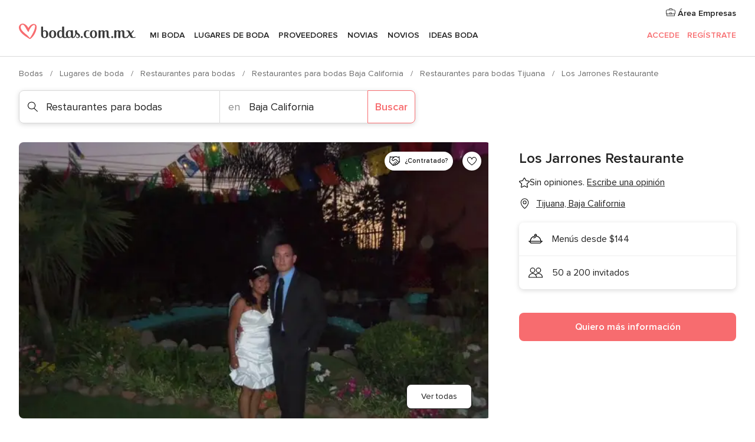

--- FILE ---
content_type: text/html; charset=UTF-8
request_url: https://www.bodas.com.mx/restaurantes-para-bodas/los-jarrones-restaurante--e128998
body_size: 32633
content:
<!DOCTYPE html>
<html lang="es-MX" prefix="og: http://ogp.me/ns#">
<head>
<meta http-equiv="Content-Type" content="text/html; charset=utf-8">
<title>Los Jarrones Restaurante - Consulta disponibilidad y precios</title>
<meta name="description" content="Los Jarrones Restaurante (Restaurantes para bodas Tijuana). Si buscan el lugar ideal para organizar y celebrar el día de su boda, Los Jarrones es el ideal. Este lugar abre sus puer...">
<meta name="keywords" content="Los Jarrones Restaurante, Restaurantes para bodas Los Jarrones Restaurante, Lugares de boda Los Jarrones Restaurante, Bodas Los Jarrones Restaurante, Boda Los Jarrones Restaurante, Restaurantes para bodas Tijuana, Restaurantes para bodas Baja California, Bodas Tijuana, Lugares de boda Tijuana, Lugares de boda Baja California, Bodas Baja California">
<meta name="robots" content="all">
<meta name="distribution" content="global">
<meta name="rating" content="general">
<meta name="pbdate" content="2:00:12 02/02/2026">
<link rel="canonical" href="https://www.bodas.com.mx/restaurantes-para-bodas/los-jarrones-restaurante--e128998">
<link rel="alternate" href="android-app://mx.com.bodas.launcher/bodascommx/m.bodas.com.mx/restaurantes-para-bodas/los-jarrones-restaurante--e128998">
<meta name="viewport" content="width=device-width, initial-scale=1.0">
<meta name="apple-custom-itunes-app" content="app-id=606968376">
<meta name="apple-itunes-app" content="app-id=606968376, app-argument=https://app.appsflyer.com/id606968376?pid=WP-iOS-MX&c=WP-MX-LANDINGS&s=mx">
<meta name="google-play-app" content="app-id=mx.com.bodas.launcher">
<link rel="shortcut icon" href="https://www.bodas.com.mx/mobile/assets/img/favicon/favicon.png">
<meta property="fb:pages" content="115084035247640" />
<meta property="fb:app_id" content="179773042044317" />
<meta property="og:type" content="website" />
<meta property="og:title" content="Los Jarrones Restaurante" />
<meta property="og:description" content="Si buscan el lugar ideal para organizar y celebrar el día de su boda, Los Jarrones es el ideal. Este lugar abre sus puertas con el fin de lograr que el día de su boda sea perfecto. Que se desarrolle en el marco del mejor servicio y dentro de cada uno" />
<meta property="og:image" content="https://cdn0.bodas.com.mx/vendor/8998/3_2/1280/png/esposos-felices.jpeg">
<meta property="og:image:secure_url" content="https://cdn0.bodas.com.mx/vendor/8998/3_2/1280/png/esposos-felices.jpeg">
<meta property="og:image:alt" content="Los Jarrones Restaurante">
<meta property="og:url" content="https://www.bodas.com.mx/restaurantes-para-bodas/los-jarrones-restaurante--e128998" />
<meta name="twitter:card" content="summary_large_image" />
<link rel="stylesheet" href="https://www.bodas.com.mx/builds/desktop/css/symfnw-MX103-1-20260130-002-0_www_m_/WebBundleResponsiveMarketplaceStorefrontBodas.css">
<script>
var internalTrackingService = internalTrackingService || {
triggerSubmit : function() {},
triggerAbandon : function() {},
loaded : false
};
</script>
<script type="text/javascript">
function getCookie (name) {var b = document.cookie.match('(^|;)\\s*' + name + '\\s*=\\s*([^;]+)'); return b ? unescape(b.pop()) : null}
function overrideOneTrustGeo () {
const otgeoCookie = getCookie('otgeo') || '';
const regexp = /^([A-Za-z]+)(?:,([A-Za-z]+))?$/g;
const matches = [...otgeoCookie.matchAll(regexp)][0];
if (matches) {
const countryCode = matches[1];
const stateCode = matches[2];
const geolocationResponse = {
countryCode
};
if (stateCode) {
geolocationResponse.stateCode = stateCode;
}
return {
geolocationResponse
};
}
}
var OneTrust = overrideOneTrustGeo() || undefined;
</script>
<span class="ot-sdk-show-settings" style="display: none"></span>
<script src="https://cdn.cookielaw.org/scripttemplates/otSDKStub.js" data-language="es-MX" data-domain-script="f7f2d56c-46d9-4c39-8feb-07b1d08e8cae" data-ignore-ga='true' defer></script>
<script>var isCountryCookiesActiveByDefault=true,CONSENT_ANALYTICS_GROUP="C0002",CONSENT_PERSONALIZATION_GROUP="C0003",CONSENT_TARGETED_ADVERTISING_GROUP="C0004",CONSENT_SOCIAL_MEDIA_GROUP="C0005",cookieConsentContent='',hideCookieConsentLayer= '', OptanonAlertBoxClosed='';hideCookieConsentLayer=getCookie('hideCookieConsentLayer');OptanonAlertBoxClosed=getCookie('OptanonAlertBoxClosed');if(hideCookieConsentLayer==="1"||Boolean(OptanonAlertBoxClosed)){cookieConsentContent=queryStringToJSON(getCookie('OptanonConsent')||'');}function getCookie(e){var o=document.cookie.match("(^|;)\\s*"+e+"\\s*=\\s*([^;]+)");return o?unescape(o.pop()):null}function queryStringToJSON(e){var o=e.split("&"),t={};return o.forEach(function(e){e=e.split("="),t[e[0]]=decodeURIComponent(e[1]||"")}),JSON.parse(JSON.stringify(t))}function isCookieGroupAllowed(e){var o=cookieConsentContent.groups;if("string"!=typeof o){if(!isCountryCookiesActiveByDefault && e===CONSENT_ANALYTICS_GROUP && getCookie('hideCookieConsentLayer')==="1"){return true}return isCountryCookiesActiveByDefault;}for(var t=o.split(","),n=0;n<t.length;n++)if(t[n].indexOf(e,0)>=0)return"1"===t[n].split(":")[1];return!1}function userHasAcceptedTheCookies(){var e=document.getElementsByTagName("body")[0],o=document.createEvent("HTMLEvents");cookieConsentContent=queryStringToJSON(getCookie("OptanonConsent")||""),!0===isCookieGroupAllowed(CONSENT_ANALYTICS_GROUP)&&(o.initEvent("analyticsCookiesHasBeenAccepted",!0,!1),e.dispatchEvent(o)),!0===isCookieGroupAllowed(CONSENT_PERSONALIZATION_GROUP)&&(o.initEvent("personalizationCookiesHasBeenAccepted",!0,!1),e.dispatchEvent(o)),!0===isCookieGroupAllowed(CONSENT_TARGETED_ADVERTISING_GROUP)&&(o.initEvent("targetedAdvertisingCookiesHasBeenAccepted",!0,!1),e.dispatchEvent(o)),!0===isCookieGroupAllowed(CONSENT_SOCIAL_MEDIA_GROUP)&&(o.initEvent("socialMediaAdvertisingCookiesHasBeenAccepted",!0,!1),e.dispatchEvent(o))}</script>
<script>
document.getElementsByTagName('body')[0].addEventListener('oneTrustLoaded', function () {
if (OneTrust.GetDomainData()?.ConsentModel?.Name === 'notice only') {
const cookiePolicyLinkSelector = document.querySelectorAll('.ot-sdk-show-settings')
cookiePolicyLinkSelector.forEach((selector) => {
selector.style.display = 'none'
})
}
})
</script>
<script>
function CMP() {
var body = document.getElementsByTagName('body')[0];
var event = document.createEvent('HTMLEvents');
var callbackIAB = (tcData, success) => {
if (success && (tcData.eventStatus === 'tcloaded' || tcData.eventStatus === 'useractioncomplete')) {
window.__tcfapi('removeEventListener', 2, () => {
}, callbackIAB);
if ((typeof window.Optanon !== "undefined" &&
!window.Optanon.GetDomainData().IsIABEnabled) ||
(tcData.gdprApplies &&
typeof window.Optanon !== "undefined" &&
window.Optanon.GetDomainData().IsIABEnabled &&
getCookie('OptanonAlertBoxClosed'))) {
userHasAcceptedTheCookies();
}
if (isCookieGroupAllowed(CONSENT_ANALYTICS_GROUP) !== true) {
event.initEvent('analyticsCookiesHasBeenDenied', true, false);
body.dispatchEvent(event);
}
if (isCookieGroupAllowed(CONSENT_TARGETED_ADVERTISING_GROUP) !== true) {
event.initEvent('targetedAdvertisingCookiesHasBeenDenied', true, false);
body.dispatchEvent(event);
}
if (tcData.gdprApplies && typeof window.Optanon !== "undefined" && window.Optanon.GetDomainData().IsIABEnabled) {
event.initEvent('IABTcDataReady', true, false);
body.dispatchEvent(event);
} else {
event.initEvent('nonIABCountryDataReady', true, false);
body.dispatchEvent(event);
}
}
}
var cnt = 0;
var consentSetInterval = setInterval(function () {
cnt += 1;
if (cnt === 600) {
userHasAcceptedTheCookies();
clearInterval(consentSetInterval);
}
if (typeof window.Optanon !== "undefined" && !window.Optanon.GetDomainData().IsIABEnabled) {
clearInterval(consentSetInterval);
userHasAcceptedTheCookies();
event.initEvent('oneTrustLoaded', true, false);
body.dispatchEvent(event);
event.initEvent('nonIABCountryDataReady', true, false);
body.dispatchEvent(event);
}
if (typeof window.__tcfapi !== "undefined") {
event.initEvent('oneTrustLoaded', true, false);
body.dispatchEvent(event);
clearInterval(consentSetInterval);
window.__tcfapi('addEventListener', 2, callbackIAB);
}
});
}
function OptanonWrapper() {
CMP();
}
</script>
</head><body>
<script>
var gtagScript = function() { var s = document.createElement("script"), el = document.getElementsByTagName("script")[0]; s.defer = true;
s.src = "https://www.googletagmanager.com/gtag/js?id=G-MMFLSLTV5B";
el.parentNode.insertBefore(s, el);}
window.dataLayer = window.dataLayer || [];
const analyticsGroupOpt = isCookieGroupAllowed(CONSENT_ANALYTICS_GROUP) === true;
const targetedAdsOpt = isCookieGroupAllowed(CONSENT_TARGETED_ADVERTISING_GROUP) === true;
const personalizationOpt = isCookieGroupAllowed(CONSENT_PERSONALIZATION_GROUP) === true;
window['gtag_enable_tcf_support'] = true;
document.getElementsByTagName('body')[0].addEventListener('oneTrustLoaded', function () {
gtagScript();
});
function gtag(){dataLayer.push(arguments);}
gtag('js', new Date());
gtag('consent', 'default', {
'analytics_storage': analyticsGroupOpt ? 'granted' : 'denied',
'ad_storage': targetedAdsOpt ? 'granted' : 'denied',
'ad_user_data': targetedAdsOpt ? 'granted' : 'denied',
'ad_user_personalization': targetedAdsOpt ? 'granted' : 'denied',
'functionality_storage': targetedAdsOpt ? 'granted' : 'denied',
'personalization_storage': personalizationOpt ? 'granted' : 'denied',
'security_storage': 'granted'
});
gtag('set', 'ads_data_redaction', !analyticsGroupOpt);
gtag('set', 'allow_ad_personalization_signals', analyticsGroupOpt);
gtag('set', 'allow_google_signals', analyticsGroupOpt);
gtag('set', 'allow_interest_groups', analyticsGroupOpt);
gtag('config', 'G-MMFLSLTV5B', { groups: 'analytics', 'send_page_view': false });
gtag('config', 'AW-822693710', { groups: 'adwords' });
</script>

<div id="app-apps-download-banner" class="branch-banner-placeholder branchBannerPlaceholder"></div>

<a class="layoutSkipMain" href="#layoutMain">Ir al contenido principal</a>
<header class="layoutHeader">
<span class="layoutHeader__hamburger app-header-menu-toggle">
<i class="svgIcon app-svg-async svgIcon__list-menu "   data-name="_common/list-menu" data-svg="https://cdn1.bodas.com.mx/assets/svg/optimized/_common/list-menu.svg" data-svg-lazyload="1"></i></span>
<a class="layoutHeader__logoAnchor app-analytics-event-click"
href="https://www.bodas.com.mx/">
<img src="https://www.bodas.com.mx/assets/img/logos/gen_logoHeader.svg"   alt="Bodas"  width="198" height="26"   >
</a>
<nav class="layoutHeader__nav app-header-nav">
<ul class="layoutNavMenu app-header-list">
<li class="layoutNavMenu__header">
<i class="svgIcon app-svg-async svgIcon__close layoutNavMenu__itemClose app-header-menu-toggle"   data-name="_common/close" data-svg="https://cdn1.bodas.com.mx/assets/svg/optimized/_common/close.svg" data-svg-lazyload="1"></i>        </li>
<li class="layoutNavMenu__item app-header-menu-item-openSection layoutNavMenu__item--my_wedding ">
<a href="https://www.bodas.com.mx/organizador-bodas"
class="layoutNavMenu__anchor app-header-menu-itemAnchor app-analytics-track-event-click "
data-tracking-section="header" data-tracking-category="Navigation" data-tracking-category-authed="1"
data-tracking-dt="tools"                >
Mi boda                </a>
<i class="svgIcon app-svg-async svgIcon__angleRightBlood layoutNavMenu__anchorArrow"   data-name="_common/angleRightBlood" data-svg="https://cdn1.bodas.com.mx/assets/svg/optimized/_common/angleRightBlood.svg" data-svg-lazyload="1"></i>
<div class="layoutNavMenuTab app-header-menu-itemDropdown">
<div class="layoutNavMenuTab__layout">
<div class="layoutNavMenuTab__header">
<i class="svgIcon app-svg-async svgIcon__angleLeftBlood layoutNavMenuTab__icon app-header-menu-item-closeSection"   data-name="_common/angleLeftBlood" data-svg="https://cdn1.bodas.com.mx/assets/svg/optimized/_common/angleLeftBlood.svg" data-svg-lazyload="1"></i>    <a class="layoutNavMenuTab__title" href="https://www.bodas.com.mx/organizador-bodas">
Mi boda    </a>
<i class="svgIcon app-svg-async svgIcon__close layoutNavMenuTab__iconClose app-header-menu-toggle"   data-name="_common/close" data-svg="https://cdn1.bodas.com.mx/assets/svg/optimized/_common/close.svg" data-svg-lazyload="1"></i></div>
<div class="layoutNavMenuTabMyWedding">
<div class="layoutNavMenuTabMyWeddingList">
<a class="layoutNavMenuTabMyWedding__title" href="https://www.bodas.com.mx/organizador-bodas">
Mi organizador de boda        </a>
<ul class="layoutNavMenuTabMyWeddingList__content ">
<li class="layoutNavMenuTabMyWeddingList__item layoutNavMenuTabMyWeddingList__item--viewAll">
<a href="https://www.bodas.com.mx/organizador-bodas">Ver todo</a>
</li>
<li class="layoutNavMenuTabMyWeddingList__item "
>
<a href="https://www.bodas.com.mx/agenda-tareas-boda">
<i class="svgIcon app-svg-async svgIcon__checklist layoutNavMenuTabMyWeddingList__itemIcon"   data-name="tools/categories/checklist" data-svg="https://cdn1.bodas.com.mx/assets/svg/optimized/tools/categories/checklist.svg" data-svg-lazyload="1"></i>                        Agenda                    </a>
</li>
<li class="layoutNavMenuTabMyWeddingList__item "
>
<a href="https://www.bodas.com.mx/lista-invitados-boda">
<i class="svgIcon app-svg-async svgIcon__guests layoutNavMenuTabMyWeddingList__itemIcon"   data-name="tools/categories/guests" data-svg="https://cdn1.bodas.com.mx/assets/svg/optimized/tools/categories/guests.svg" data-svg-lazyload="1"></i>                        Invitados                    </a>
</li>
<li class="layoutNavMenuTabMyWeddingList__item "
>
<a href="https://www.bodas.com.mx/organizador-mesas-boda">
<i class="svgIcon app-svg-async svgIcon__tables layoutNavMenuTabMyWeddingList__itemIcon"   data-name="tools/categories/tables" data-svg="https://cdn1.bodas.com.mx/assets/svg/optimized/tools/categories/tables.svg" data-svg-lazyload="1"></i>                        Mesas                    </a>
</li>
<li class="layoutNavMenuTabMyWeddingList__item "
>
<a href="https://www.bodas.com.mx/presupuestador-boda">
<i class="svgIcon app-svg-async svgIcon__budget layoutNavMenuTabMyWeddingList__itemIcon"   data-name="tools/categories/budget" data-svg="https://cdn1.bodas.com.mx/assets/svg/optimized/tools/categories/budget.svg" data-svg-lazyload="1"></i>                        Presupuestador                    </a>
</li>
<li class="layoutNavMenuTabMyWeddingList__item "
>
<a href="https://www.bodas.com.mx/mis-proveedores-boda">
<i class="svgIcon app-svg-async svgIcon__vendors layoutNavMenuTabMyWeddingList__itemIcon"   data-name="tools/categories/vendors" data-svg="https://cdn1.bodas.com.mx/assets/svg/optimized/tools/categories/vendors.svg" data-svg-lazyload="1"></i>                        Proveedores                    </a>
</li>
<li class="layoutNavMenuTabMyWeddingList__item "
>
<a href="https://www.bodas.com.mx/website/index.php?actionReferrer=8">
<i class="svgIcon app-svg-async svgIcon__website layoutNavMenuTabMyWeddingList__itemIcon"   data-name="tools/categories/website" data-svg="https://cdn1.bodas.com.mx/assets/svg/optimized/tools/categories/website.svg" data-svg-lazyload="1"></i>                        Web de boda                    </a>
</li>
<li class="layoutNavMenuTabMyWeddingList__item app-analytics-track-event-click"
data-tracking-category="Navigation"
data-tracking-section="header_venues"
data-tracking-dt="contest"
>
<a href="https://www.bodas.com.mx/sorteo">
<i class="svgIcon app-svg-async svgIcon__contest layoutNavMenuTabMyWeddingList__itemIcon"   data-name="tools/categories/contest" data-svg="https://cdn1.bodas.com.mx/assets/svg/optimized/tools/categories/contest.svg" data-svg-lazyload="1"></i>                        Sorteo                    </a>
</li>
</ul>
</div>
<div class="layoutNavMenuTabMyWeddingBanners">
<div class="layoutNavMenuBannerBox app-header-menu-banner app-link "
data-href="https://www.bodas.com.mx/app-bodas"
>
<div class="layoutNavMenuBannerBox__content">
<p class="layoutNavMenuBannerBox__title">Descarga la app</p>
<span class="layoutNavMenuBannerBox__subtitle">Organiza tu boda donde y cuando quieras</span>
</div>
<img data-src="https://www.bodas.com.mx/assets/img/logos/square-icon.svg"  class="lazyload layoutNavMenuBannerBox__icon" alt="Ícono de app"  width="60" height="60"  >
</div>
<div class="layoutNavMenuBannerBox app-header-menu-banner app-link "
data-href="https://www.bodas.com.mx/album-boda-wedshoots"
>
<div class="layoutNavMenuBannerBox__content">
<a class="layoutNavMenuBannerBox__title" href="https://www.bodas.com.mx/album-boda-wedshoots">Wedshoots</a>
<span class="layoutNavMenuBannerBox__subtitle">Todas las fotos de tus invitados recopiladas en un álbum</span>
</div>
<img data-src="https://www.bodas.com.mx/assets/img/wedshoots/ico_wedshoots.svg"  class="lazyload layoutNavMenuBannerBox__icon" alt="Ícono de Wedshoots"  width="60" height="60"  >
</div>
</div>
</div>    </div>
</div>
</li>
<li class="layoutNavMenu__item app-header-menu-item-openSection layoutNavMenu__item--venues ">
<a href="https://www.bodas.com.mx/lugares-de-boda"
class="layoutNavMenu__anchor app-header-menu-itemAnchor app-analytics-track-event-click "
data-tracking-section="header" data-tracking-category="Navigation" data-tracking-category-authed="1"
data-tracking-dt="venues"                >
Lugares de boda                </a>
<i class="svgIcon app-svg-async svgIcon__angleRightBlood layoutNavMenu__anchorArrow"   data-name="_common/angleRightBlood" data-svg="https://cdn1.bodas.com.mx/assets/svg/optimized/_common/angleRightBlood.svg" data-svg-lazyload="1"></i>
<div class="layoutNavMenuTab app-header-menu-itemDropdown">
<div class="layoutNavMenuTab__layout">
<div class="layoutNavMenuTab__header">
<i class="svgIcon app-svg-async svgIcon__angleLeftBlood layoutNavMenuTab__icon app-header-menu-item-closeSection"   data-name="_common/angleLeftBlood" data-svg="https://cdn1.bodas.com.mx/assets/svg/optimized/_common/angleLeftBlood.svg" data-svg-lazyload="1"></i>    <a class="layoutNavMenuTab__title" href="https://www.bodas.com.mx/lugares-de-boda">
Lugares para boda    </a>
<i class="svgIcon app-svg-async svgIcon__close layoutNavMenuTab__iconClose app-header-menu-toggle"   data-name="_common/close" data-svg="https://cdn1.bodas.com.mx/assets/svg/optimized/_common/close.svg" data-svg-lazyload="1"></i></div>
<div class="layoutNavMenuTabVenues">
<div class="layoutNavMenuTabVenues__categories">
<div class="layoutNavMenuTabVenuesList">
<a class="layoutNavMenuTabVenues__title"
href="https://www.bodas.com.mx/lugares-de-boda">
Lugares de boda            </a>
<ul class="layoutNavMenuTabVenuesList__content">
<li class="layoutNavMenuTabVenuesList__item layoutNavMenuTabVenuesList__item--viewAll">
<a href="https://www.bodas.com.mx/lugares-de-boda">Ver todo</a>
</li>
<li class="layoutNavMenuTabVenuesList__item">
<a href="https://www.bodas.com.mx/haciendas-para-bodas">
Haciendas para bodas                        </a>
</li>
<li class="layoutNavMenuTabVenuesList__item">
<a href="https://www.bodas.com.mx/quintas-para-bodas">
Quintas para bodas                        </a>
</li>
<li class="layoutNavMenuTabVenuesList__item">
<a href="https://www.bodas.com.mx/hoteles-para-bodas">
Hoteles para bodas                        </a>
</li>
<li class="layoutNavMenuTabVenuesList__item">
<a href="https://www.bodas.com.mx/restaurantes-para-bodas">
Restaurantes para bodas                        </a>
</li>
<li class="layoutNavMenuTabVenuesList__item">
<a href="https://www.bodas.com.mx/salones-para-bodas">
Salones para bodas                        </a>
</li>
<li class="layoutNavMenuTabVenuesList__item">
<a href="https://www.bodas.com.mx/bodas-en-la-playa">
Bodas en la playa                        </a>
</li>
<li class="layoutNavMenuTabVenuesList__item">
<a href="https://www.bodas.com.mx/jardines-para-bodas">
Jardines para bodas                        </a>
</li>
<li class="layoutNavMenuTabVenuesList__item">
<a href="https://www.bodas.com.mx/vinedos">
Viñedos                        </a>
</li>
<li class="layoutNavMenuTabVenuesList__item">
<a href="https://www.bodas.com.mx/terrazas-para-bodas">
Terrazas para bodas                        </a>
</li>
<li class="layoutNavMenuTabVenuesList__item layoutNavMenuTabVenuesList__item--highlight">
<a href="https://www.bodas.com.mx/promociones/lugares-de-boda">
Promociones                        </a>
</li>
</ul>
</div>
</div>
<div class="layoutNavMenuTabVenuesBanners">
<div class="layoutNavMenuBannerBox app-header-menu-banner app-link app-analytics-track-event-click"
data-href="https://www.bodas.com.mx/destination-wedding"
data-tracking-section=header_venues                      data-tracking-category=Navigation                      data-tracking-dt=destination_weddings         >
<div class="layoutNavMenuBannerBox__content">
<p class="layoutNavMenuBannerBox__title">Destination Weddings</p>
<span class="layoutNavMenuBannerBox__subtitle">Cásate en el país que siempre has soñado.</span>
</div>
<img class="svgIcon svgIcon__plane_destination layoutNavMenuBannerBox__icon lazyload" data-src="https://cdn1.bodas.com.mx/assets/svg/original/illustration/plane_destination.svg"  alt="illustration plane destination" width="56" height="56" >    </div>
<div class="layoutNavMenuBannerBox app-header-menu-banner app-link app-analytics-track-event-click"
data-href="https://www.bodas.com.mx/sorteo"
data-tracking-section=header_venues                      data-tracking-category=Navigation                      data-tracking-dt=contest         >
<div class="layoutNavMenuBannerBox__content">
<p class="layoutNavMenuBannerBox__title">Gana $50,000</p>
<span class="layoutNavMenuBannerBox__subtitle">Participa en la 155ª edición del sorteo de Bodas.com.mx</span>
</div>
<img class="svgIcon svgIcon__stars layoutNavMenuBannerBox__icon lazyload" data-src="https://cdn1.bodas.com.mx/assets/svg/original/illustration/stars.svg"  alt="illustration stars" width="56" height="56" >    </div>
</div>
</div>
</div>
</div>
</li>
<li class="layoutNavMenu__item app-header-menu-item-openSection layoutNavMenu__item--vendors ">
<a href="https://www.bodas.com.mx/proveedores"
class="layoutNavMenu__anchor app-header-menu-itemAnchor app-analytics-track-event-click "
data-tracking-section="header" data-tracking-category="Navigation" data-tracking-category-authed="1"
data-tracking-dt="vendors"                >
Proveedores                </a>
<i class="svgIcon app-svg-async svgIcon__angleRightBlood layoutNavMenu__anchorArrow"   data-name="_common/angleRightBlood" data-svg="https://cdn1.bodas.com.mx/assets/svg/optimized/_common/angleRightBlood.svg" data-svg-lazyload="1"></i>
<div class="layoutNavMenuTab app-header-menu-itemDropdown">
<div class="layoutNavMenuTab__layout">
<div class="layoutNavMenuTab__header">
<i class="svgIcon app-svg-async svgIcon__angleLeftBlood layoutNavMenuTab__icon app-header-menu-item-closeSection"   data-name="_common/angleLeftBlood" data-svg="https://cdn1.bodas.com.mx/assets/svg/optimized/_common/angleLeftBlood.svg" data-svg-lazyload="1"></i>    <a class="layoutNavMenuTab__title" href="https://www.bodas.com.mx/proveedores">
Proveedores    </a>
<i class="svgIcon app-svg-async svgIcon__close layoutNavMenuTab__iconClose app-header-menu-toggle"   data-name="_common/close" data-svg="https://cdn1.bodas.com.mx/assets/svg/optimized/_common/close.svg" data-svg-lazyload="1"></i></div>
<div class="layoutNavMenuTabVendors">
<div class="layoutNavMenuTabVendors__content">
<div class="layoutNavMenuTabVendorsList">
<a class="layoutNavMenuTabVendors__title" href="https://www.bodas.com.mx/proveedores">
Empieza a contratar tus proveedores            </a>
<ul class="layoutNavMenuTabVendorsList__content">
<li class="layoutNavMenuTabVendorsList__item layoutNavMenuTabVendorsList__item--viewAll">
<a href="https://www.bodas.com.mx/proveedores">Ver todo</a>
</li>
<li class="layoutNavMenuTabVendorsList__item">
<i class="svgIcon app-svg-async svgIcon__categPhoto layoutNavMenuTabVendorsList__itemIcon"   data-name="vendors/categories/categPhoto" data-svg="https://cdn1.bodas.com.mx/assets/svg/optimized/vendors/categories/categPhoto.svg" data-svg-lazyload="1"></i>                        <a href="https://www.bodas.com.mx/fotografos-de-bodas">
Fotógrafos de bodas                        </a>
</li>
<li class="layoutNavMenuTabVendorsList__item">
<i class="svgIcon app-svg-async svgIcon__categVideo layoutNavMenuTabVendorsList__itemIcon"   data-name="vendors/categories/categVideo" data-svg="https://cdn1.bodas.com.mx/assets/svg/optimized/vendors/categories/categVideo.svg" data-svg-lazyload="1"></i>                        <a href="https://www.bodas.com.mx/video-para-bodas">
Video para bodas                        </a>
</li>
<li class="layoutNavMenuTabVendorsList__item">
<i class="svgIcon app-svg-async svgIcon__categMusic layoutNavMenuTabVendorsList__itemIcon"   data-name="vendors/categories/categMusic" data-svg="https://cdn1.bodas.com.mx/assets/svg/optimized/vendors/categories/categMusic.svg" data-svg-lazyload="1"></i>                        <a href="https://www.bodas.com.mx/musica-para-bodas">
Música para bodas                        </a>
</li>
<li class="layoutNavMenuTabVendorsList__item">
<i class="svgIcon app-svg-async svgIcon__categCatering layoutNavMenuTabVendorsList__itemIcon"   data-name="vendors/categories/categCatering" data-svg="https://cdn1.bodas.com.mx/assets/svg/optimized/vendors/categories/categCatering.svg" data-svg-lazyload="1"></i>                        <a href="https://www.bodas.com.mx/catering-para-bodas">
Catering para bodas                        </a>
</li>
<li class="layoutNavMenuTabVendorsList__item">
<i class="svgIcon app-svg-async svgIcon__categRental layoutNavMenuTabVendorsList__itemIcon"   data-name="vendors/categories/categRental" data-svg="https://cdn1.bodas.com.mx/assets/svg/optimized/vendors/categories/categRental.svg" data-svg-lazyload="1"></i>                        <a href="https://www.bodas.com.mx/autos-para-bodas">
Autos para bodas                        </a>
</li>
<li class="layoutNavMenuTabVendorsList__item">
<i class="svgIcon app-svg-async svgIcon__categInvite layoutNavMenuTabVendorsList__itemIcon"   data-name="vendors/categories/categInvite" data-svg="https://cdn1.bodas.com.mx/assets/svg/optimized/vendors/categories/categInvite.svg" data-svg-lazyload="1"></i>                        <a href="https://www.bodas.com.mx/invitaciones-de-boda">
Invitaciones de boda                        </a>
</li>
<li class="layoutNavMenuTabVendorsList__item">
<i class="svgIcon app-svg-async svgIcon__categGift layoutNavMenuTabVendorsList__itemIcon"   data-name="vendors/categories/categGift" data-svg="https://cdn1.bodas.com.mx/assets/svg/optimized/vendors/categories/categGift.svg" data-svg-lazyload="1"></i>                        <a href="https://www.bodas.com.mx/recuerdos-para-boda">
Recuerdos para boda                        </a>
</li>
<li class="layoutNavMenuTabVendorsList__item">
<i class="svgIcon app-svg-async svgIcon__categFlower layoutNavMenuTabVendorsList__itemIcon"   data-name="vendors/categories/categFlower" data-svg="https://cdn1.bodas.com.mx/assets/svg/optimized/vendors/categories/categFlower.svg" data-svg-lazyload="1"></i>                        <a href="https://www.bodas.com.mx/florerias">
Florerías                        </a>
</li>
<li class="layoutNavMenuTabVendorsList__item">
<i class="svgIcon app-svg-async svgIcon__categPlanner layoutNavMenuTabVendorsList__itemIcon"   data-name="vendors/categories/categPlanner" data-svg="https://cdn1.bodas.com.mx/assets/svg/optimized/vendors/categories/categPlanner.svg" data-svg-lazyload="1"></i>                        <a href="https://www.bodas.com.mx/wedding-planner">
Wedding Planner                        </a>
</li>
</ul>
</div>
<div class="layoutNavMenuTabVendorsListOthers">
<p class="layoutNavMenuTabVendorsListOthers__subtitle">Otras categorías</p>
<ul class="layoutNavMenuTabVendorsListOthers__container">
<li class="layoutNavMenuTabVendorsListOthers__item">
<a href="https://www.bodas.com.mx/renta-de-sillas-y-mesas">
Renta de sillas y mesas                        </a>
</li>
<li class="layoutNavMenuTabVendorsListOthers__item">
<a href="https://www.bodas.com.mx/carpas-para-bodas">
Carpas para bodas                        </a>
</li>
<li class="layoutNavMenuTabVendorsListOthers__item">
<a href="https://www.bodas.com.mx/animacion-bodas">
Animación Bodas                        </a>
</li>
<li class="layoutNavMenuTabVendorsListOthers__item">
<a href="https://www.bodas.com.mx/mesa-de-regalos">
Mesa de regalos                        </a>
</li>
<li class="layoutNavMenuTabVendorsListOthers__item">
<a href="https://www.bodas.com.mx/luna-de-miel">
Luna de miel                        </a>
</li>
<li class="layoutNavMenuTabVendorsListOthers__item">
<a href="https://www.bodas.com.mx/decoracion-para-bodas">
Decoración para bodas                        </a>
</li>
<li class="layoutNavMenuTabVendorsListOthers__item">
<a href="https://www.bodas.com.mx/pasteles-para-boda">
Pasteles para boda                        </a>
</li>
<li class="layoutNavMenuTabVendorsListOthers__item">
<a href="https://www.bodas.com.mx/food-truck-y-mesas-de-dulces">
Food truck y mesas de dulces                        </a>
</li>
<li class="layoutNavMenuTabVendorsListOthers__item">
<a href="https://www.bodas.com.mx/barra-libre">
Barra libre                        </a>
</li>
<li class="layoutNavMenuTabVendorsListOthers__item">
<a href="https://www.bodas.com.mx/cabina-de-fotos">
Cabina de fotos                        </a>
</li>
<li class="layoutNavMenuTabVendorsListOthers__deals">
<a href="https://www.bodas.com.mx/promociones/proveedores">
Promociones                        </a>
</li>
</ul>
</div>
</div>
<div class="layoutNavMenuTabVendorsBanners">
<div class="layoutNavMenuBannerBox app-header-menu-banner app-link app-analytics-track-event-click"
data-href="https://www.bodas.com.mx/destination-wedding"
data-tracking-section=header_vendors                      data-tracking-category=Navigation                      data-tracking-dt=destination_weddings         >
<div class="layoutNavMenuBannerBox__content">
<p class="layoutNavMenuBannerBox__title">Destination Weddings</p>
<span class="layoutNavMenuBannerBox__subtitle">Cásate en el país que siempre has soñado.</span>
</div>
<img class="svgIcon svgIcon__plane_destination layoutNavMenuBannerBox__icon lazyload" data-src="https://cdn1.bodas.com.mx/assets/svg/original/illustration/plane_destination.svg"  alt="illustration plane destination" width="56" height="56" >    </div>
<div class="layoutNavMenuBannerBox app-header-menu-banner app-link app-analytics-track-event-click"
data-href="https://www.bodas.com.mx/sorteo"
data-tracking-section=header_vendors                      data-tracking-category=Navigation                      data-tracking-dt=contest         >
<div class="layoutNavMenuBannerBox__content">
<p class="layoutNavMenuBannerBox__title">Gana $50,000</p>
<span class="layoutNavMenuBannerBox__subtitle">Participa en la 155ª edición del sorteo de Bodas.com.mx</span>
</div>
<img class="svgIcon svgIcon__stars layoutNavMenuBannerBox__icon lazyload" data-src="https://cdn1.bodas.com.mx/assets/svg/original/illustration/stars.svg"  alt="illustration stars" width="56" height="56" >    </div>
</div>
<div class="layoutNavMenuTabVendorsOtherTabs">
<div class="layoutNavMenuTabVendorsBride">
<p class="layoutNavMenuTabVendorsOtherTabs__subtitle">Novias</p>
<ul class="layoutNavMenuTabVendorsOtherTabsList">
<li class="layoutNavMenuTabVendorsOtherTabsList__item">
<a href="https://www.bodas.com.mx/tiendas-de-novia">
Tiendas de novia                                </a>
</li>
<li class="layoutNavMenuTabVendorsOtherTabsList__item">
<a href="https://www.bodas.com.mx/accesorios-para-novia">
Accesorios para novias                                </a>
</li>
<li class="layoutNavMenuTabVendorsOtherTabsList__item">
<a href="https://www.bodas.com.mx/joyeria">
Joyería                                </a>
</li>
<li class="layoutNavMenuTabVendorsOtherTabsList__item">
<a href="https://www.bodas.com.mx/belleza-novias">
Belleza Novias                                </a>
</li>
<li class="layoutNavMenuTabVendorsOtherTabsList__item">
<a href="https://www.bodas.com.mx/vestidos-de-fiesta">
Vestidos de fiesta                                </a>
</li>
<li class="layoutNavMenuTabVendorsOtherTabsList__item layoutNavMenuTabVendorsOtherTabsList__item--deals">
<a href="https://www.bodas.com.mx/promociones/novias">
Promociones                            </a>
</li>
</ul>
</div>
<div class="layoutNavMenuTabVendorsGrooms">
<p class="layoutNavMenuTabVendorsOtherTabs__subtitle">Novios</p>
<ul class="layoutNavMenuTabVendorsOtherTabsList">
<li class="layoutNavMenuTabVendorsOtherTabsList__item">
<a href="https://www.bodas.com.mx/trajes-de-novio">
Trajes de novio                                </a>
</li>
<li class="layoutNavMenuTabVendorsOtherTabsList__item">
<a href="https://www.bodas.com.mx/accesorios-novio">
Accesorios novio                                </a>
</li>
<li class="layoutNavMenuTabVendorsOtherTabsList__item">
<a href="https://www.bodas.com.mx/cuidado-masculino">
Cuidado masculino                                </a>
</li>
<li class="layoutNavMenuTabVendorsOtherTabsList__item layoutNavMenuTabVendorsOtherTabsList__item--deals">
<a href="https://www.bodas.com.mx/promociones/novios">
Promociones                            </a>
</li>
</ul>
</div>
</div>
</div>    </div>
</div>
</li>
<li class="layoutNavMenu__item app-header-menu-item-openSection layoutNavMenu__item--brides ">
<a href="https://www.bodas.com.mx/novias"
class="layoutNavMenu__anchor app-header-menu-itemAnchor app-analytics-track-event-click "
data-tracking-section="header" data-tracking-category="Navigation" data-tracking-category-authed="1"
>
Novias                </a>
<i class="svgIcon app-svg-async svgIcon__angleRightBlood layoutNavMenu__anchorArrow"   data-name="_common/angleRightBlood" data-svg="https://cdn1.bodas.com.mx/assets/svg/optimized/_common/angleRightBlood.svg" data-svg-lazyload="1"></i>
<div class="layoutNavMenuTab app-header-menu-itemDropdown">
<div class="layoutNavMenuTab__layout">
<div class="layoutNavMenuTab__header">
<i class="svgIcon app-svg-async svgIcon__angleLeftBlood layoutNavMenuTab__icon app-header-menu-item-closeSection"   data-name="_common/angleLeftBlood" data-svg="https://cdn1.bodas.com.mx/assets/svg/optimized/_common/angleLeftBlood.svg" data-svg-lazyload="1"></i>    <a class="layoutNavMenuTab__title" href="https://www.bodas.com.mx/novias">
Novias    </a>
<i class="svgIcon app-svg-async svgIcon__close layoutNavMenuTab__iconClose app-header-menu-toggle"   data-name="_common/close" data-svg="https://cdn1.bodas.com.mx/assets/svg/optimized/_common/close.svg" data-svg-lazyload="1"></i></div>
<div class="layoutNavMenuTabBridesGrooms">
<div class="layoutNavMenuTabBridesGroomsList">
<a class="layoutNavMenuTabBridesGrooms__title" href="https://www.bodas.com.mx/novias">
Novias        </a>
<ul class="layoutNavMenuTabBridesGroomsList__content">
<li class="layoutNavMenuTabBridesGroomsList__item layoutNavMenuTabBridesGroomsList__item--viewAll">
<a href="https://www.bodas.com.mx/novias">Ver todo</a>
</li>
<li class="layoutNavMenuTabBridesGroomsList__item">
<a href="https://www.bodas.com.mx/tiendas-de-novia">
Tiendas de novia                    </a>
</li>
<li class="layoutNavMenuTabBridesGroomsList__item">
<a href="https://www.bodas.com.mx/accesorios-para-novia">
Accesorios para novias                    </a>
</li>
<li class="layoutNavMenuTabBridesGroomsList__item">
<a href="https://www.bodas.com.mx/joyeria">
Joyería                    </a>
</li>
<li class="layoutNavMenuTabBridesGroomsList__item">
<a href="https://www.bodas.com.mx/belleza-novias">
Belleza Novias                    </a>
</li>
<li class="layoutNavMenuTabBridesGroomsList__item">
<a href="https://www.bodas.com.mx/vestidos-de-fiesta">
Vestidos de fiesta                    </a>
</li>
<li class="layoutNavMenuTabBridesGroomsList__item layoutNavMenuTabBridesGroomsList__item--highlight">
<a href="https://www.bodas.com.mx/promociones/novias">
Promociones                </a>
</li>
</ul>
</div>
</div>    </div>
</div>
</li>
<li class="layoutNavMenu__item app-header-menu-item-openSection layoutNavMenu__item--grooms ">
<a href="https://www.bodas.com.mx/novios"
class="layoutNavMenu__anchor app-header-menu-itemAnchor app-analytics-track-event-click "
data-tracking-section="header" data-tracking-category="Navigation" data-tracking-category-authed="1"
>
Novios                </a>
<i class="svgIcon app-svg-async svgIcon__angleRightBlood layoutNavMenu__anchorArrow"   data-name="_common/angleRightBlood" data-svg="https://cdn1.bodas.com.mx/assets/svg/optimized/_common/angleRightBlood.svg" data-svg-lazyload="1"></i>
<div class="layoutNavMenuTab app-header-menu-itemDropdown">
<div class="layoutNavMenuTab__layout">
<div class="layoutNavMenuTab__header">
<i class="svgIcon app-svg-async svgIcon__angleLeftBlood layoutNavMenuTab__icon app-header-menu-item-closeSection"   data-name="_common/angleLeftBlood" data-svg="https://cdn1.bodas.com.mx/assets/svg/optimized/_common/angleLeftBlood.svg" data-svg-lazyload="1"></i>    <a class="layoutNavMenuTab__title" href="https://www.bodas.com.mx/novios">
Novios    </a>
<i class="svgIcon app-svg-async svgIcon__close layoutNavMenuTab__iconClose app-header-menu-toggle"   data-name="_common/close" data-svg="https://cdn1.bodas.com.mx/assets/svg/optimized/_common/close.svg" data-svg-lazyload="1"></i></div>
<div class="layoutNavMenuTabBridesGrooms">
<div class="layoutNavMenuTabBridesGroomsList">
<a class="layoutNavMenuTabBridesGrooms__title" href="https://www.bodas.com.mx/novios">
Novios        </a>
<ul class="layoutNavMenuTabBridesGroomsList__content">
<li class="layoutNavMenuTabBridesGroomsList__item layoutNavMenuTabBridesGroomsList__item--viewAll">
<a href="https://www.bodas.com.mx/novios">Ver todo</a>
</li>
<li class="layoutNavMenuTabBridesGroomsList__item">
<a href="https://www.bodas.com.mx/trajes-de-novio">
Trajes de novio                    </a>
</li>
<li class="layoutNavMenuTabBridesGroomsList__item">
<a href="https://www.bodas.com.mx/accesorios-novio">
Accesorios novio                    </a>
</li>
<li class="layoutNavMenuTabBridesGroomsList__item">
<a href="https://www.bodas.com.mx/cuidado-masculino">
Cuidado masculino                    </a>
</li>
<li class="layoutNavMenuTabBridesGroomsList__item layoutNavMenuTabBridesGroomsList__item--highlight">
<a href="https://www.bodas.com.mx/promociones/novios">
Promociones                </a>
</li>
</ul>
</div>
</div>    </div>
</div>
</li>
<li class="layoutNavMenu__item app-header-menu-item-openSection layoutNavMenu__item--articles ">
<a href="https://www.bodas.com.mx/articulos"
class="layoutNavMenu__anchor app-header-menu-itemAnchor app-analytics-track-event-click "
data-tracking-section="header" data-tracking-category="Navigation" data-tracking-category-authed="1"
data-tracking-dt="ideas"                >
Ideas boda                </a>
<i class="svgIcon app-svg-async svgIcon__angleRightBlood layoutNavMenu__anchorArrow"   data-name="_common/angleRightBlood" data-svg="https://cdn1.bodas.com.mx/assets/svg/optimized/_common/angleRightBlood.svg" data-svg-lazyload="1"></i>
<div class="layoutNavMenuTab app-header-menu-itemDropdown">
<div class="layoutNavMenuTab__layout">
<div class="layoutNavMenuTab__header">
<i class="svgIcon app-svg-async svgIcon__angleLeftBlood layoutNavMenuTab__icon app-header-menu-item-closeSection"   data-name="_common/angleLeftBlood" data-svg="https://cdn1.bodas.com.mx/assets/svg/optimized/_common/angleLeftBlood.svg" data-svg-lazyload="1"></i>    <a class="layoutNavMenuTab__title" href="https://www.bodas.com.mx/articulos">
Ideas boda    </a>
<i class="svgIcon app-svg-async svgIcon__close layoutNavMenuTab__iconClose app-header-menu-toggle"   data-name="_common/close" data-svg="https://cdn1.bodas.com.mx/assets/svg/optimized/_common/close.svg" data-svg-lazyload="1"></i></div>
<div class="layoutNavMenuTabArticles">
<div class="layoutNavMenuTabArticlesList">
<a class="layoutNavMenuTabArticles__title" href="https://www.bodas.com.mx/articulos">
Toda la inspiración y consejos para tu boda        </a>
<ul class="layoutNavMenuTabArticlesList__content">
<li class="layoutNavMenuTabArticlesList__item layoutNavMenuTabArticlesList__item--viewAll">
<a href="https://www.bodas.com.mx/articulos">Ver todo</a>
</li>
<li class="layoutNavMenuTabArticlesList__item">
<a href="https://www.bodas.com.mx/articulos/preparativos-de-boda--t1">
Preparativos de boda                    </a>
</li>
<li class="layoutNavMenuTabArticlesList__item">
<a href="https://www.bodas.com.mx/articulos/ceremonia-de-boda--t2">
Ceremonia de boda                    </a>
</li>
<li class="layoutNavMenuTabArticlesList__item">
<a href="https://www.bodas.com.mx/articulos/banquete-de-bodas--t3">
Banquete de bodas                    </a>
</li>
<li class="layoutNavMenuTabArticlesList__item">
<a href="https://www.bodas.com.mx/articulos/proveedores-para-tu-boda--t4">
Proveedores para tu boda                    </a>
</li>
<li class="layoutNavMenuTabArticlesList__item">
<a href="https://www.bodas.com.mx/articulos/moda-en-bodas--t5">
Moda en bodas                    </a>
</li>
<li class="layoutNavMenuTabArticlesList__item">
<a href="https://www.bodas.com.mx/articulos/belleza-y-salud--t6">
Belleza y salud                    </a>
</li>
<li class="layoutNavMenuTabArticlesList__item">
<a href="https://www.bodas.com.mx/articulos/luna-de-miel--t7">
Luna de miel                    </a>
</li>
<li class="layoutNavMenuTabArticlesList__item">
<a href="https://www.bodas.com.mx/articulos/despues-de-la-boda--t8">
Después de la boda                    </a>
</li>
<li class="layoutNavMenuTabArticlesList__item">
<a href="https://www.bodas.com.mx/articulos/hazlo-tu-mism@--t35">
Hazlo tú mism@                    </a>
</li>
<li class="layoutNavMenuTabArticlesList__item">
<a href="https://www.bodas.com.mx/articulos/historias-de-boda--t36">
Historias de boda                    </a>
</li>
</ul>
</div>
<div class="layoutNavMenuTabArticlesBanners">
<div class="layoutNavMenuTabArticlesBannersItem app-header-menu-banner app-link"
data-href="https://www.bodas.com.mx/historias-boda">
<figure class="layoutNavMenuTabArticlesBannersItem__figure">
<img data-src="https://www.bodas.com.mx/assets/img/components/header/tabs/realweddings_banner.jpg" data-srcset="https://www.bodas.com.mx/assets/img/components/header/tabs/realweddings_banner@2x.jpg 2x" class="lazyload layoutNavMenuTabArticlesBannersItem__image" alt="Bodas reales"  width="304" height="90"  >
<figcaption class="layoutNavMenuTabArticlesBannersItem__content">
<a href="https://www.bodas.com.mx/historias-boda"
title="Bodas reales"
class="layoutNavMenuTabArticlesBannersItem__title">Bodas reales</a>
<p class="layoutNavMenuTabArticlesBannersItem__description">
Cada boda es un mundo y detrás de cada una hay una preciosa historia.            </p>
</figcaption>
</figure>
</div>
<div class="layoutNavMenuTabArticlesBannersItem app-header-menu-banner app-link"
data-href="https://www.bodas.com.mx/luna-miel">
<figure class="layoutNavMenuTabArticlesBannersItem__figure">
<img data-src="https://www.bodas.com.mx/assets/img/components/header/tabs/honeymoons_banner.jpg" data-srcset="https://www.bodas.com.mx/assets/img/components/header/tabs/honeymoons_banner@2x.jpg 2x" class="lazyload layoutNavMenuTabArticlesBannersItem__image" alt="Luna de miel"  width="304" height="90"  >
<figcaption class="layoutNavMenuTabArticlesBannersItem__content">
<a href="https://www.bodas.com.mx/luna-miel"
title="Luna de miel"
class="layoutNavMenuTabArticlesBannersItem__title">Luna de miel</a>
<p class="layoutNavMenuTabArticlesBannersItem__description">
Encuentra el destino de ensueño para tu luna de miel.            </p>
</figcaption>
</figure>
</div>
</div>
</div>    </div>
</div>
</li>
<li class="layoutNavMenu__item app-header-menu-item-openSection layoutNavMenu__item--community ">
<a href="https://comunidad.bodas.com.mx/"
class="layoutNavMenu__anchor app-header-menu-itemAnchor app-analytics-track-event-click "
data-tracking-section="header" data-tracking-category="Navigation" data-tracking-category-authed="1"
data-tracking-dt="community"                >
Comunidad                </a>
<i class="svgIcon app-svg-async svgIcon__angleRightBlood layoutNavMenu__anchorArrow"   data-name="_common/angleRightBlood" data-svg="https://cdn1.bodas.com.mx/assets/svg/optimized/_common/angleRightBlood.svg" data-svg-lazyload="1"></i>
<div class="layoutNavMenuTab app-header-menu-itemDropdown">
<div class="layoutNavMenuTab__layout">
<div class="layoutNavMenuTab__header">
<i class="svgIcon app-svg-async svgIcon__angleLeftBlood layoutNavMenuTab__icon app-header-menu-item-closeSection"   data-name="_common/angleLeftBlood" data-svg="https://cdn1.bodas.com.mx/assets/svg/optimized/_common/angleLeftBlood.svg" data-svg-lazyload="1"></i>    <a class="layoutNavMenuTab__title" href="https://comunidad.bodas.com.mx/">
Comunidad    </a>
<i class="svgIcon app-svg-async svgIcon__close layoutNavMenuTab__iconClose app-header-menu-toggle"   data-name="_common/close" data-svg="https://cdn1.bodas.com.mx/assets/svg/optimized/_common/close.svg" data-svg-lazyload="1"></i></div>
<div class="layoutNavMenuTabCommunity">
<div class="layoutNavMenuTabCommunityList">
<a class="layoutNavMenuTabCommunity__title" href="https://comunidad.bodas.com.mx/">
Grupos por temática        </a>
<ul class="layoutNavMenuTabCommunityList__content">
<li class="layoutNavMenuTabCommunityList__item layoutNavMenuTabCommunityList__item--viewAll">
<a href="https://comunidad.bodas.com.mx/">Ver todo</a>
</li>
<li class="layoutNavMenuTabCommunityList__item">
<a href="https://comunidad.bodas.com.mx/grupos/organizacion-bodas">
Organizar una boda                    </a>
</li>
<li class="layoutNavMenuTabCommunityList__item">
<a href="https://comunidad.bodas.com.mx/grupos/antes-de-la-boda">
Antes de la boda                    </a>
</li>
<li class="layoutNavMenuTabCommunityList__item">
<a href="https://comunidad.bodas.com.mx/grupos/bodas-com-mx">
Bodas.com.mx                    </a>
</li>
<li class="layoutNavMenuTabCommunityList__item">
<a href="https://comunidad.bodas.com.mx/grupos/moda-nupcial">
Moda Nupcial                    </a>
</li>
<li class="layoutNavMenuTabCommunityList__item">
<a href="https://comunidad.bodas.com.mx/grupos/manualidades-para-bodas">
Manualidades para bodas                    </a>
</li>
<li class="layoutNavMenuTabCommunityList__item">
<a href="https://comunidad.bodas.com.mx/grupos/ceremonia">
Ceremonia Nupcial                    </a>
</li>
<li class="layoutNavMenuTabCommunityList__item">
<a href="https://comunidad.bodas.com.mx/grupos/belleza">
Belleza                    </a>
</li>
<li class="layoutNavMenuTabCommunityList__item">
<a href="https://comunidad.bodas.com.mx/grupos/banquete-de-boda">
Banquetes                    </a>
</li>
<li class="layoutNavMenuTabCommunityList__item">
<a href="https://comunidad.bodas.com.mx/grupos/recien-casados">
Recién Casad@s                    </a>
</li>
<li class="layoutNavMenuTabCommunityList__item">
<a href="https://comunidad.bodas.com.mx/grupos/luna-de-miel">
Luna de Miel                    </a>
</li>
<li class="layoutNavMenuTabCommunityList__item">
<a href="https://comunidad.bodas.com.mx/grupos/viviendo-juntos">
Vida en pareja                    </a>
</li>
<li class="layoutNavMenuTabCommunityList__item">
<a href="https://comunidad.bodas.com.mx/grupos/futuras-mamas">
Futuras mamás                    </a>
</li>
<li class="layoutNavMenuTabCommunityList__item">
<a href="https://comunidad.bodas.com.mx/grupos/bodas-famosas">
Bodas famosas                    </a>
</li>
<li class="layoutNavMenuTabCommunityList__item">
<a href="https://comunidad.bodas.com.mx/grupos/grupo-sorteo">
Grupo Sorteo                    </a>
</li>
<li class="layoutNavMenuTabCommunityList__item">
<a href="https://comunidad.bodas.com.mx/grupos/soporte">
Soporte                    </a>
</li>
<li class="layoutNavMenuTabCommunityList__item">
<a href="https://comunidad.bodas.com.mx/grupos/test-juegos">
Test y Juegos                    </a>
</li>
<li class="layoutNavMenuTabCommunityList__item">
<a href="https://comunidad.bodas.com.mx/grupos-estado">
Grupos por Estado                    </a>
</li>
</ul>
</div>
<div class="layoutNavMenuTabCommunityLast">
<p class="layoutNavMenuTabCommunityLast__subtitle app-header-menu-community app-link"
role="link"
tabindex="0" data-href="https://comunidad.bodas.com.mx/">Entérate de lo último</p>
<ul class="layoutNavMenuTabCommunityLast__list">
<li>
<a href="https://comunidad.bodas.com.mx/">
Posts                    </a>
</li>
<li>
<a href="https://comunidad.bodas.com.mx/fotos">
Fotos                    </a>
</li>
<li>
<a href="https://comunidad.bodas.com.mx/videos">
Videos                    </a>
</li>
<li>
<a href="https://comunidad.bodas.com.mx/miembros">
Usuarios                    </a>
</li>
</ul>
</div>
</div>    </div>
</div>
</li>
<li class="layoutNavMenu__itemFooter layoutNavMenu__itemFooter--bordered app-analytics-track-event-click"
data-tracking-section="header"
data-tracking-category="Navigation"
data-tracking-dt="contest"
data-tracking-category-authed="1"
>
<a class="layoutNavMenu__anchorFooter" href="https://www.bodas.com.mx/sorteo">
<i class="svgIcon app-svg-async svgIcon__celebrate "   data-name="_common/celebrate" data-svg="https://cdn1.bodas.com.mx/assets/svg/optimized/_common/celebrate.svg" data-svg-lazyload="1"></i>                    Sorteo de $50,000                </a>
</li>
<li class="layoutNavMenu__itemFooter">
<a class="layoutNavMenu__anchorFooter" rel="nofollow" href="https://wedshootsapp.onelink.me/2833772549?pid=WP-iOS-MX&amp;s=mx&amp;c=WP-MX-MOBILE&amp;af_dp=wedshoots%3A%2F%2F&amp;durl=wedshoots%3A%2F%2F">Wedshoots</a>
</li>
<li class="layoutNavMenu__itemFooter">
<a class="layoutNavMenu__anchorFooter" rel="nofollow" href="https://bodascommx.onelink.me/tkgm?pid=WP-iOS-MX&amp;s=mx&amp;c=WP-MX-MOBILE&amp;af_dp=bodascommx%3A%2F%2F">Descarga la app</a>
</li>
<li class="layoutNavMenu__itemFooter layoutNavMenu__itemFooter--bordered">
<a class="layoutNavMenu__anchorFooter" href="https://www.bodas.com.mx/emp-Acceso.php" rel="nofollow">
Acceso empresas            </a>
</li>
</ul>
</nav>
<div class="layoutHeader__overlay app-header-menu-toggle app-header-menu-overlay"></div>
<div class="layoutHeader__authArea app-header-auth-area">
<a href="https://www.bodas.com.mx/users-login.php" class="layoutHeader__authNoLoggedAreaMobile" title="Acceso usuarios">
<i class="svgIcon app-svg-async svgIcon__user "   data-name="_common/user" data-svg="https://cdn1.bodas.com.mx/assets/svg/optimized/_common/user.svg" data-svg-lazyload="1"></i>    </a>
<div class="layoutHeader__authNoLoggedArea app-header-auth-area">
<a class="layoutHeader__vendorAuth"
rel="nofollow"
href="https://www.bodas.com.mx/emp-Acceso.php">
<i class="svgIcon app-svg-async svgIcon__briefcase layoutHeader__vendorAuthIcon"   data-name="vendors/briefcase" data-svg="https://cdn1.bodas.com.mx/assets/svg/optimized/vendors/briefcase.svg" data-svg-lazyload="1"></i>    Área Empresas</a>
<ul class="layoutNavMenuAuth">
<li class="layoutNavMenuAuth__item">
<a href="https://www.bodas.com.mx/users-login.php"
class="layoutNavMenuAuth__anchor">Accede</a>
</li>
<li class="layoutNavMenuAuth__item">
<a href="https://www.bodas.com.mx/users-signup.php"
class="layoutNavMenuAuth__anchor">Regístrate</a>
</li>
</ul>    </div>
</div>
</header>
<main id="layoutMain" class="layoutMain">
<div class="app-storefront-native-share hidden"
data-text="¡Hola! Vi este proveedor de bodas que te puede gustar: https://www.bodas.com.mx/restaurantes-para-bodas/los-jarrones-restaurante--e128998?utm_source=share"
data-dialog-title="Compartir Los Jarrones Restaurante"
data-subject="Mira lo que encontré en Bodas.com.mx"
></div>
<nav class="storefrontBreadcrumb app-storefront-breadcrumb">
<nav class="breadcrumb app-breadcrumb   ">
<ul class="breadcrumb__list">
<li>
<a  href="https://www.bodas.com.mx/">
Bodas                    </a>
</li>
<li>
<a  href="https://www.bodas.com.mx/lugares-de-boda">
Lugares de boda                    </a>
</li>
<li>
<a  href="https://www.bodas.com.mx/restaurantes-para-bodas">
Restaurantes para bodas                    </a>
</li>
<li>
<a  href="https://www.bodas.com.mx/restaurantes-para-bodas/baja-california">
Restaurantes para bodas Baja California                    </a>
</li>
<li>
<a  href="https://www.bodas.com.mx/restaurantes-para-bodas/baja-california/tijuana">
Restaurantes para bodas Tijuana                    </a>
</li>
<li>
Los Jarrones Restaurante                            </li>
</ul>
</nav>
    </nav>
<div class="storefrontFullSearcher app-searcher-tracking">
<form class="storefrontFullSearcher__form app-searcher app-searcher-form-tracking suggestCategory
app-searcher-simplification"
method="get"
role="search"
action="https://www.bodas.com.mx/busc.php">
<input type="hidden" name="id_grupo" value="">
<input type="hidden" name="id_sector" value="4">
<input type="hidden" name="id_region" value="">
<input type="hidden" name="id_provincia" value="8720">
<input type="hidden" name="id_poblacion" value="">
<input type="hidden" name="id_geozona" value="">
<input type="hidden" name="geoloc" value="0">
<input type="hidden" name="latitude">
<input type="hidden" name="longitude">
<input type="hidden" name="keyword" value="">
<input type="hidden" name="faqs[]" value="">
<input type="hidden" name="capacityRange[]" value="">
<div class="storefrontFullSearcher__category app-filter-searcher-field show-searcher-reset">
<i class="svgIcon app-svg-async svgIcon__search storefrontFullSearcher__categoryIcon"   data-name="_common/search" data-svg="https://cdn1.bodas.com.mx/assets/svg/optimized/_common/search.svg" data-svg-lazyload="1"></i>        <input class="storefrontFullSearcher__input app-filter-searcher-input app-searcher-category-input-tracking app-searcher-category-input"
type="text"
value="Restaurantes para bodas"
name="txtStrSearch"
data-last-value="Restaurantes para bodas"
data-placeholder-default="Buscar por nombre o por categoría"
data-placeholder-focused="Buscar por nombre o por categoría"
aria-label="Buscar por nombre o por categoría"
placeholder="Buscar por nombre o por categoría"
autocomplete="off">
<span class="storefrontFullSearcher__categoryReset app-searcher-reset-category">
<i class="svgIcon app-svg-async svgIcon__close storefrontFullSearcher__categoryResetIcon"   data-name="_common/close" data-svg="https://cdn1.bodas.com.mx/assets/svg/optimized/_common/close.svg" data-svg-lazyload="1"></i>        </span>
<div class="storefrontFullSearcher__placeholder app-filter-searcher-list"></div>
</div>
<div class="storefrontFullSearcher__location">
<span class="storefrontFullSearcher__locationFixedText">en</span>
<input class="storefrontFullSearcher__input app-searcher-location-input app-searcher-location-input-tracking"
type="text"
data-last-value="Baja California"
data-placeholder-default="Dónde"
placeholder="Dónde"
data-placeholder-focused="Dónde"
aria-label="Dónde"
value="Baja California"
name="txtLocSearch"
autocomplete="off">
<span class="storefrontFullSearcher__locationReset app-searcher-reset-location">
<i class="svgIcon app-svg-async svgIcon__close searcher__locationResetIcon"   data-name="_common/close" data-svg="https://cdn1.bodas.com.mx/assets/svg/optimized/_common/close.svg" data-svg-lazyload="1"></i>        </span>
<div class="storefrontFullSearcher__placeholder app-searcher-location-placeholder"></div>
</div>
<button type="submit" class="storefrontFullSearcher__submit app-searcher-submit-button app-searcher-submit-tracking">
Buscar    </button>
</form>
</div>
<article class="storefront app-main-storefront app-article-storefront app-storefront-heading   app-storefront"
data-vendor-id=128998    data-lite-vendor="1"
>
<div class="app-features-container hidden"
data-is-storefront="1"
data-multi-category-vendor-recommended=""
data-is-data-collector-enabled="0"
data-is-vendor-view-enabled="1"
data-is-lead-form-validation-enabled="0"
></div>
<aside class="storefrontHeadingWrap">
<header class="storefrontHeading storefrontHeading--sticky app-storefront-sticky-heading">
<div class="storefrontHeading__titleWrap" data-testid="storefrontHeadingTitle">
<h1 class="storefrontHeading__title">Los Jarrones Restaurante</h1>
</div>
<div class="storefrontHeading__content">
<div class="storefrontHeadingReviews__noReviews">
<i class="svgIcon app-svg-async svgIcon__starOutline storefrontHeadingReviews__noReviewsIcon"   data-name="_common/starOutline" data-svg="https://cdn1.bodas.com.mx/assets/svg/optimized/_common/starOutline.svg" data-svg-lazyload="1"></i>            <div>
<span>Sin opiniones.</span>
<span class="storefrontHeadingReviews__noReviewsLink app-storefront app-storefront-no-reviews app-link"
data-href="https://www.bodas.com.mx/tools/Recomendacion?idEmpresa=128998&formEntryPoint=29">
Escribe una opinión                </span>
</div>
</div>
<div class="storefrontHeadingLocation storefrontHeading__item" data-testid="storefrontHeadingLocation">
<i class="svgIcon app-svg-async svgIcon__location storefrontHeadingLocation__icon"   data-name="_common/location" data-svg="https://cdn1.bodas.com.mx/assets/svg/optimized/_common/location.svg" data-svg-lazyload="1"></i>                    <div class="storefrontHeadingLocation__label app-heading-global-tracking"  data-section="map">
<a class="app-heading-quick-link" href="#map">
Tijuana, Baja California                                                    </a>
</div>
</div>
</div>
<div class="storefrontHeadingFaqs">
<div class="storefrontHeadingFaqsCard" data-testid="storefrontHeadingFaqsCardMenu">
<i class="svgIcon app-svg-async svgIcon__menus-price storefrontHeadingFaqsCard__icon"   data-name="vendors/menus-price" data-svg="https://cdn1.bodas.com.mx/assets/svg/optimized/vendors/menus-price.svg" data-svg-lazyload="1"></i>                <span class="storefrontHeadingFaqsCard__label">  Menús desde $144</span>
</div>
<div class="storefrontHeadingFaqsCard" data-testid="storefrontHeadingFaqsCardGuests">
<i class="svgIcon app-svg-async svgIcon__guests-simple storefrontHeadingFaqsCard__icon"   data-name="_common/guests-simple" data-svg="https://cdn1.bodas.com.mx/assets/svg/optimized/_common/guests-simple.svg" data-svg-lazyload="1"></i>        <span class="storefrontHeadingFaqsCard__label">50 a 200 invitados</span>
</div>
</div>
<div class="storefrontHeadingLeads storefrontHeadingLeads--full" data-testid="storefrontHeadingLeads">
<button
type="button"
class=" button button--primary storefrontHeading__lead  app-default-simple-lead app-show-responsive-modal "
data-storefront-id=""
data-vendor-id="128998"
data-frm-insert=""
data-frm-insert-json="{&quot;desktop&quot;:1,&quot;desktopLogged&quot;:90,&quot;mobile&quot;:20,&quot;mobileLogged&quot;:77}"
data-section="showPhone"
aria-label="Quiero más información"
data-lead-with-flexible-dates="1"
data-tracking-section="storefrontHeader"                            data-lead-with-flexible-dates="1"                            data-lead-form-with-services=""                >
Quiero más información            </button>
</div>
</header>
</aside>
<div class="storefrontUrgencyBadgetsBanner">
    </div>
<div class="storefrontVendorMessage">
</div>
<nav class="sectionNavigation storefrontNavigationStatic app-section-navigation-static">
<div class="storefrontNavigationStatic__slider">
<div class="scrollSnap app-scroll-snap-wrapper app-storefront-navigation-static-slider scrollSnap--fullBleed scrollSnap--floatArrows"
role="region" aria-label=" Carrusel">
<button type="button" aria-label="Anterior" class="scrollSnap__arrow scrollSnap__arrow--prev app-scroll-snap-prev hidden disabled"><i class="svgIcon app-svg-async svgIcon__arrowLeftThick "   data-name="arrows/arrowLeftThick" data-svg="https://cdn1.bodas.com.mx/assets/svg/optimized/arrows/arrowLeftThick.svg" data-svg-lazyload="1"></i></button>
<div class="scrollSnap__container app-scroll-snap-container app-storefront-navigation-static-slider-container" dir="ltr">
<div class="scrollSnap__item app-scroll-snap-item app-storefront-navigation-static-slider-item"
data-id="0"
data-visualized-slide="false"
><div class="storefrontNavigationStatic__item scrollSnap__item sectionNavigation__itemRelevantInfo">
<a class="storefrontNavigationStatic__anchor app-section-navigation-tracking app-section-navigation-anchor" data-section="description" href="#description">
Información            </a>
</div>
</div>
<div class="scrollSnap__item app-scroll-snap-item app-storefront-navigation-static-slider-item"
data-id="1"
data-visualized-slide="false"
><div class="storefrontNavigationStatic__item scrollSnap__item sectionNavigation__itemRelevantInfo">
<a class="storefrontNavigationStatic__anchor app-section-navigation-tracking app-section-navigation-anchor" data-section="faqs" href="#faqs">
Faqs            </a>
</div>
</div>
<div class="scrollSnap__item app-scroll-snap-item app-storefront-navigation-static-slider-item"
data-id="2"
data-visualized-slide="false"
><div class="storefrontNavigationStatic__item scrollSnap__item sectionNavigation__itemRelevantInfo">
<a class="storefrontNavigationStatic__anchor app-section-navigation-tracking app-section-navigation-anchor" data-section="reviews" href="#reviews">
Opiniones            </a>
</div>
</div>
<div class="scrollSnap__item app-scroll-snap-item app-storefront-navigation-static-slider-item"
data-id="3"
data-visualized-slide="false"
><div class="storefrontNavigationStatic__item scrollSnap__item sectionNavigation__itemRelevantInfo">
<a class="storefrontNavigationStatic__anchor app-section-navigation-tracking app-section-navigation-anchor" data-section="map" href="#map">
Mapa            </a>
</div>
</div>
</div>
<button type="button" aria-label="Siguiente" class="scrollSnap__arrow scrollSnap__arrow--next app-scroll-snap-next hidden "><i class="svgIcon app-svg-async svgIcon__arrowRightThick "   data-name="arrows/arrowRightThick" data-svg="https://cdn1.bodas.com.mx/assets/svg/optimized/arrows/arrowRightThick.svg" data-svg-lazyload="1"></i></button>
</div>
</div>
</nav>
<section class="storefrontMultiGallery app-gallery-slider app-multi-gallery app-gallery-fullScreen-global-tracking"
data-navigation-bar-count="0"
data-slide-visualiced-count="1"
data-item-slider="1"
data-source-page="free vendor"
>
<div class="storefrontMultiGallery__content" role="region" aria-label="Los Jarrones Restaurante Carrusel">
<div class="storefrontMultiGallery__actions">

<button type="button" class="storefrontBackLink app-storefront-breadcrumb-backLink storefrontBackLink--organicMode"
   data-href="https://www.bodas.com.mx/restaurantes-para-bodas/baja-california"
   title="Tu búsqueda" >
    <i class="svgIcon app-svg-async svgIcon__arrowShortLeft storefrontBackLink__icon"   data-name="_common/arrowShortLeft" data-svg="https://cdn1.bodas.com.mx/assets/svg/optimized/_common/arrowShortLeft.svg" data-svg-lazyload="1"></i></button>

<button type="button" class="hiredButton app-hired-save-vendor storefrontMultiGallery__vendorBooked"
data-category-id="144"
data-vendor-id="128998"
data-tracking-section=""
data-insert-source="31"
data-status="6"
data-section="hiredButton"
data-is-vendor-saved=""
>
<div class="hiredButton__content hiredButton__disable">
<i class="svgIcon app-svg-async svgIcon__handshake "   data-name="vendors/handshake" data-svg="https://cdn1.bodas.com.mx/assets/svg/optimized/vendors/handshake.svg" data-svg-lazyload="1"></i>        ¿Contratado?    </div>
<div class="app-hired-link hiredButton__content hiredButton__enable"
data-href="https://www.bodas.com.mx/tools/VendorsCateg?id_categ=144&amp;status=6"
data-event="EMP_CB_SHOWVENDORS">
<i class="svgIcon app-svg-async svgIcon__checkOutline "   data-name="_common/checkOutline" data-svg="https://cdn1.bodas.com.mx/assets/svg/optimized/_common/checkOutline.svg" data-svg-lazyload="1"></i>        Contratado    </div>
</button>
<button type="button" class="storefrontMultiGallery__favorite  favoriteButton app-favorite-save-vendor"
data-vendor-id="128998"
data-id-sector="144"
data-aria-label-saved="Proveedor agregado a Favoritos"
data-tracking-section=""
aria-label="Agregar proveedor a Favoritos"
aria-pressed="false"
data-testid=""
data-insert-source="2"        >
<i class="svgIcon app-svg-async svgIcon__heartOutline favoriteButton__heartDisable"   data-name="_common/heartOutline" data-svg="https://cdn1.bodas.com.mx/assets/svg/optimized/_common/heartOutline.svg" data-svg-lazyload="1"></i>    <i class="svgIcon app-svg-async svgIcon__heart favoriteButton__heartActive"   data-name="_common/heart" data-svg="https://cdn1.bodas.com.mx/assets/svg/optimized/_common/heart.svg" data-svg-lazyload="1"></i></button>
</div>
<section class="storefrontMultiGallery__scroll app-gallery-slider-container app-scroll-snap-container storefrontMultiGallery__scroll--fullWidth">
<span hidden id="vendorId" data-vendor-id="128998"></span>
<figure class="storefrontMultiGallery__item app-scroll-snap-item app-gallery-image-fullscreen-open app-gallery-global-tracking app-open-gallery-tracking storefrontMultiGallery__item--0" data-type="image" data-media="photo" data-type-id="0">
<picture      data-image-name="imageFileName_esposos-felices.jpeg">
<source
type="image/webp"
srcset="https://cdn0.bodas.com.mx/vendor/8998/3_2/320/png/esposos-felices.webp 320w,
https://cdn0.bodas.com.mx/vendor/8998/3_2/640/png/esposos-felices.webp 640w,
https://cdn0.bodas.com.mx/vendor/8998/3_2/960/png/esposos-felices.webp 960w,
https://cdn0.bodas.com.mx/vendor/8998/3_2/1280/png/esposos-felices.webp 1280w,
https://cdn0.bodas.com.mx/vendor/8998/3_2/1920/png/esposos-felices.webp 1920w" sizes="(min-width: 1024px) 600px, (min-width: 480px) 400px, 100vw">
<img
fetchpriority="high"        srcset="https://cdn0.bodas.com.mx/vendor/8998/3_2/320/png/esposos-felices.jpeg 320w,
https://cdn0.bodas.com.mx/vendor/8998/3_2/640/png/esposos-felices.jpeg 640w,
https://cdn0.bodas.com.mx/vendor/8998/3_2/960/png/esposos-felices.jpeg 960w,
https://cdn0.bodas.com.mx/vendor/8998/3_2/1280/png/esposos-felices.jpeg 1280w,
https://cdn0.bodas.com.mx/vendor/8998/3_2/1920/png/esposos-felices.jpeg 1920w"
src="https://cdn0.bodas.com.mx/vendor/8998/3_2/960/png/esposos-felices.jpeg"
sizes="(min-width: 1024px) 600px, (min-width: 480px) 400px, 100vw"
alt="Los Jarrones Restaurante"
width="640"        height="427"                >
</picture>
<figcaption>Los Jarrones Restaurante</figcaption>
</figure>
<figure class="storefrontMultiGallery__item app-scroll-snap-item app-gallery-image-fullscreen-open app-gallery-global-tracking app-open-gallery-tracking storefrontMultiGallery__item--1" data-type="image" data-media="photo" data-type-id="1">
<picture      data-image-name="imageFileName_espacio-para-bodas.jpeg">
<source
type="image/webp"
srcset="https://cdn0.bodas.com.mx/vendor/8998/3_2/320/png/espacio-para-bodas.webp 320w,
https://cdn0.bodas.com.mx/vendor/8998/3_2/640/png/espacio-para-bodas.webp 640w,
https://cdn0.bodas.com.mx/vendor/8998/3_2/960/png/espacio-para-bodas.webp 960w,
https://cdn0.bodas.com.mx/vendor/8998/3_2/1280/png/espacio-para-bodas.webp 1280w,
https://cdn0.bodas.com.mx/vendor/8998/3_2/1920/png/espacio-para-bodas.webp 1920w" sizes="(min-width: 1024px) 600px, (min-width: 480px) 400px, 100vw">
<img
srcset="https://cdn0.bodas.com.mx/vendor/8998/3_2/320/png/espacio-para-bodas.jpeg 320w,
https://cdn0.bodas.com.mx/vendor/8998/3_2/640/png/espacio-para-bodas.jpeg 640w,
https://cdn0.bodas.com.mx/vendor/8998/3_2/960/png/espacio-para-bodas.jpeg 960w,
https://cdn0.bodas.com.mx/vendor/8998/3_2/1280/png/espacio-para-bodas.jpeg 1280w,
https://cdn0.bodas.com.mx/vendor/8998/3_2/1920/png/espacio-para-bodas.jpeg 1920w"
src="https://cdn0.bodas.com.mx/vendor/8998/3_2/960/png/espacio-para-bodas.jpeg"
sizes="(min-width: 1024px) 600px, (min-width: 480px) 400px, 100vw"
alt="Espacio para bodas"
width="640"        height="427"                >
</picture>
<figcaption>Espacio para bodas</figcaption>
</figure>
<figure class="storefrontMultiGallery__item app-scroll-snap-item app-gallery-image-fullscreen-open app-gallery-global-tracking app-open-gallery-tracking storefrontMultiGallery__item--2" data-type="image" data-media="photo" data-type-id="2">
<picture      data-image-name="imageFileName_instalaciones.jpeg">
<source
type="image/webp"
srcset="https://cdn0.bodas.com.mx/vendor/8998/3_2/320/png/instalaciones.webp 320w,
https://cdn0.bodas.com.mx/vendor/8998/3_2/640/png/instalaciones.webp 640w,
https://cdn0.bodas.com.mx/vendor/8998/3_2/960/png/instalaciones.webp 960w,
https://cdn0.bodas.com.mx/vendor/8998/3_2/1280/png/instalaciones.webp 1280w,
https://cdn0.bodas.com.mx/vendor/8998/3_2/1920/png/instalaciones.webp 1920w" sizes="(min-width: 1024px) 600px, (min-width: 480px) 400px, 100vw">
<img
srcset="https://cdn0.bodas.com.mx/vendor/8998/3_2/320/png/instalaciones.jpeg 320w,
https://cdn0.bodas.com.mx/vendor/8998/3_2/640/png/instalaciones.jpeg 640w,
https://cdn0.bodas.com.mx/vendor/8998/3_2/960/png/instalaciones.jpeg 960w,
https://cdn0.bodas.com.mx/vendor/8998/3_2/1280/png/instalaciones.jpeg 1280w,
https://cdn0.bodas.com.mx/vendor/8998/3_2/1920/png/instalaciones.jpeg 1920w"
src="https://cdn0.bodas.com.mx/vendor/8998/3_2/960/png/instalaciones.jpeg"
sizes="(min-width: 1024px) 600px, (min-width: 480px) 400px, 100vw"
alt="Instalaciones"
width="640"        height="427"                loading="lazy">
</picture>
<figcaption>Instalaciones</figcaption>
</figure>
<figure class="storefrontMultiGallery__item app-scroll-snap-item app-gallery-image-fullscreen-open app-gallery-global-tracking app-open-gallery-tracking storefrontMultiGallery__item--3" data-type="image" data-media="photo" data-type-id="3">
<picture      data-image-name="imageFileName_restaurante-para-bodas.jpeg">
<source
type="image/webp"
srcset="https://cdn0.bodas.com.mx/vendor/8998/3_2/320/png/restaurante-para-bodas.webp 320w,
https://cdn0.bodas.com.mx/vendor/8998/3_2/640/png/restaurante-para-bodas.webp 640w,
https://cdn0.bodas.com.mx/vendor/8998/3_2/960/png/restaurante-para-bodas.webp 960w,
https://cdn0.bodas.com.mx/vendor/8998/3_2/1280/png/restaurante-para-bodas.webp 1280w,
https://cdn0.bodas.com.mx/vendor/8998/3_2/1920/png/restaurante-para-bodas.webp 1920w" sizes="(min-width: 1024px) 600px, (min-width: 480px) 400px, 100vw">
<img
srcset="https://cdn0.bodas.com.mx/vendor/8998/3_2/320/png/restaurante-para-bodas.jpeg 320w,
https://cdn0.bodas.com.mx/vendor/8998/3_2/640/png/restaurante-para-bodas.jpeg 640w,
https://cdn0.bodas.com.mx/vendor/8998/3_2/960/png/restaurante-para-bodas.jpeg 960w,
https://cdn0.bodas.com.mx/vendor/8998/3_2/1280/png/restaurante-para-bodas.jpeg 1280w,
https://cdn0.bodas.com.mx/vendor/8998/3_2/1920/png/restaurante-para-bodas.jpeg 1920w"
src="https://cdn0.bodas.com.mx/vendor/8998/3_2/960/png/restaurante-para-bodas.jpeg"
sizes="(min-width: 1024px) 600px, (min-width: 480px) 400px, 100vw"
alt="Restaurante para bodas"
width="640"        height="427"                loading="lazy">
</picture>
<figcaption>Restaurante para bodas</figcaption>
</figure>
<figure class="storefrontMultiGallery__item app-scroll-snap-item app-gallery-image-fullscreen-open app-gallery-global-tracking app-open-gallery-tracking " data-type="image" data-media="photo" data-type-id="4">
<picture      data-image-name="imageFileName_eventos-sociales.jpeg">
<source
type="image/webp"
srcset="https://cdn0.bodas.com.mx/vendor/8998/3_2/320/png/eventos-sociales.webp 320w,
https://cdn0.bodas.com.mx/vendor/8998/3_2/640/png/eventos-sociales.webp 640w,
https://cdn0.bodas.com.mx/vendor/8998/3_2/960/png/eventos-sociales.webp 960w,
https://cdn0.bodas.com.mx/vendor/8998/3_2/1280/png/eventos-sociales.webp 1280w,
https://cdn0.bodas.com.mx/vendor/8998/3_2/1920/png/eventos-sociales.webp 1920w" sizes="(min-width: 1024px) 600px, (min-width: 480px) 400px, 100vw">
<img
srcset="https://cdn0.bodas.com.mx/vendor/8998/3_2/320/png/eventos-sociales.jpeg 320w,
https://cdn0.bodas.com.mx/vendor/8998/3_2/640/png/eventos-sociales.jpeg 640w,
https://cdn0.bodas.com.mx/vendor/8998/3_2/960/png/eventos-sociales.jpeg 960w,
https://cdn0.bodas.com.mx/vendor/8998/3_2/1280/png/eventos-sociales.jpeg 1280w,
https://cdn0.bodas.com.mx/vendor/8998/3_2/1920/png/eventos-sociales.jpeg 1920w"
src="https://cdn0.bodas.com.mx/vendor/8998/3_2/960/png/eventos-sociales.jpeg"
sizes="(min-width: 1024px) 600px, (min-width: 480px) 400px, 100vw"
alt="Eventos sociales"
width="640"        height="427"                loading="lazy">
</picture>
<figcaption>Eventos sociales</figcaption>
</figure>
<figure class="storefrontMultiGallery__item app-scroll-snap-item app-gallery-image-fullscreen-open app-gallery-global-tracking app-open-gallery-tracking " data-type="image" data-media="photo" data-type-id="5">
<picture      data-image-name="imageFileName_gastronomia.jpeg">
<source
type="image/webp"
srcset="https://cdn0.bodas.com.mx/vendor/8998/3_2/320/png/gastronomia.webp 320w,
https://cdn0.bodas.com.mx/vendor/8998/3_2/640/png/gastronomia.webp 640w,
https://cdn0.bodas.com.mx/vendor/8998/3_2/960/png/gastronomia.webp 960w,
https://cdn0.bodas.com.mx/vendor/8998/3_2/1280/png/gastronomia.webp 1280w,
https://cdn0.bodas.com.mx/vendor/8998/3_2/1920/png/gastronomia.webp 1920w" sizes="(min-width: 1024px) 600px, (min-width: 480px) 400px, 100vw">
<img
srcset="https://cdn0.bodas.com.mx/vendor/8998/3_2/320/png/gastronomia.jpeg 320w,
https://cdn0.bodas.com.mx/vendor/8998/3_2/640/png/gastronomia.jpeg 640w,
https://cdn0.bodas.com.mx/vendor/8998/3_2/960/png/gastronomia.jpeg 960w,
https://cdn0.bodas.com.mx/vendor/8998/3_2/1280/png/gastronomia.jpeg 1280w,
https://cdn0.bodas.com.mx/vendor/8998/3_2/1920/png/gastronomia.jpeg 1920w"
src="https://cdn0.bodas.com.mx/vendor/8998/3_2/960/png/gastronomia.jpeg"
sizes="(min-width: 1024px) 600px, (min-width: 480px) 400px, 100vw"
alt="Gastronomia"
width="640"        height="427"                loading="lazy">
</picture>
<figcaption>Gastronomia</figcaption>
</figure>
<figure class="storefrontMultiGallery__item app-scroll-snap-item app-gallery-image-fullscreen-open app-gallery-global-tracking app-open-gallery-tracking " data-type="image" data-media="photo" data-type-id="6">
<picture      data-image-name="imageFileName_buffet.jpeg">
<source
type="image/webp"
srcset="https://cdn0.bodas.com.mx/vendor/8998/3_2/320/png/buffet.webp 320w,
https://cdn0.bodas.com.mx/vendor/8998/3_2/640/png/buffet.webp 640w,
https://cdn0.bodas.com.mx/vendor/8998/3_2/960/png/buffet.webp 960w,
https://cdn0.bodas.com.mx/vendor/8998/3_2/1280/png/buffet.webp 1280w,
https://cdn0.bodas.com.mx/vendor/8998/3_2/1920/png/buffet.webp 1920w" sizes="(min-width: 1024px) 600px, (min-width: 480px) 400px, 100vw">
<img
srcset="https://cdn0.bodas.com.mx/vendor/8998/3_2/320/png/buffet.jpeg 320w,
https://cdn0.bodas.com.mx/vendor/8998/3_2/640/png/buffet.jpeg 640w,
https://cdn0.bodas.com.mx/vendor/8998/3_2/960/png/buffet.jpeg 960w,
https://cdn0.bodas.com.mx/vendor/8998/3_2/1280/png/buffet.jpeg 1280w,
https://cdn0.bodas.com.mx/vendor/8998/3_2/1920/png/buffet.jpeg 1920w"
src="https://cdn0.bodas.com.mx/vendor/8998/3_2/960/png/buffet.jpeg"
sizes="(min-width: 1024px) 600px, (min-width: 480px) 400px, 100vw"
alt="Buffet"
width="640"        height="427"                loading="lazy">
</picture>
<figcaption>Buffet</figcaption>
</figure>
<figure class="storefrontMultiGallery__item app-scroll-snap-item app-gallery-image-fullscreen-open app-gallery-global-tracking app-open-gallery-tracking " data-type="image" data-media="photo" data-type-id="7">
<picture      data-image-name="imageFileName_variedad-en-el-menu.jpeg">
<source
type="image/webp"
srcset="https://cdn0.bodas.com.mx/vendor/8998/3_2/320/png/variedad-en-el-menu.webp 320w,
https://cdn0.bodas.com.mx/vendor/8998/3_2/640/png/variedad-en-el-menu.webp 640w,
https://cdn0.bodas.com.mx/vendor/8998/3_2/960/png/variedad-en-el-menu.webp 960w,
https://cdn0.bodas.com.mx/vendor/8998/3_2/1280/png/variedad-en-el-menu.webp 1280w,
https://cdn0.bodas.com.mx/vendor/8998/3_2/1920/png/variedad-en-el-menu.webp 1920w" sizes="(min-width: 1024px) 600px, (min-width: 480px) 400px, 100vw">
<img
srcset="https://cdn0.bodas.com.mx/vendor/8998/3_2/320/png/variedad-en-el-menu.jpeg 320w,
https://cdn0.bodas.com.mx/vendor/8998/3_2/640/png/variedad-en-el-menu.jpeg 640w,
https://cdn0.bodas.com.mx/vendor/8998/3_2/960/png/variedad-en-el-menu.jpeg 960w,
https://cdn0.bodas.com.mx/vendor/8998/3_2/1280/png/variedad-en-el-menu.jpeg 1280w,
https://cdn0.bodas.com.mx/vendor/8998/3_2/1920/png/variedad-en-el-menu.jpeg 1920w"
src="https://cdn0.bodas.com.mx/vendor/8998/3_2/960/png/variedad-en-el-menu.jpeg"
sizes="(min-width: 1024px) 600px, (min-width: 480px) 400px, 100vw"
alt="Variedad en el menu"
width="640"        height="427"                loading="lazy">
</picture>
<figcaption>Variedad en el menu</figcaption>
</figure>
<figure class="storefrontMultiGallery__item app-scroll-snap-item app-gallery-image-fullscreen-open app-gallery-global-tracking app-open-gallery-tracking " data-type="image" data-media="photo" data-type-id="8">
<picture      data-image-name="imageFileName_los-jarrones-restaurante-logo.jpeg">
<source
type="image/webp"
srcset="https://cdn0.bodas.com.mx/vendor/8998/3_2/320/png/los-jarrones-restaurante-logo.webp 320w,
https://cdn0.bodas.com.mx/vendor/8998/3_2/640/png/los-jarrones-restaurante-logo.webp 640w,
https://cdn0.bodas.com.mx/vendor/8998/3_2/960/png/los-jarrones-restaurante-logo.webp 960w,
https://cdn0.bodas.com.mx/vendor/8998/3_2/1280/png/los-jarrones-restaurante-logo.webp 1280w,
https://cdn0.bodas.com.mx/vendor/8998/3_2/1920/png/los-jarrones-restaurante-logo.webp 1920w" sizes="(min-width: 1024px) 600px, (min-width: 480px) 400px, 100vw">
<img
srcset="https://cdn0.bodas.com.mx/vendor/8998/3_2/320/png/los-jarrones-restaurante-logo.jpeg 320w,
https://cdn0.bodas.com.mx/vendor/8998/3_2/640/png/los-jarrones-restaurante-logo.jpeg 640w,
https://cdn0.bodas.com.mx/vendor/8998/3_2/960/png/los-jarrones-restaurante-logo.jpeg 960w,
https://cdn0.bodas.com.mx/vendor/8998/3_2/1280/png/los-jarrones-restaurante-logo.jpeg 1280w,
https://cdn0.bodas.com.mx/vendor/8998/3_2/1920/png/los-jarrones-restaurante-logo.jpeg 1920w"
src="https://cdn0.bodas.com.mx/vendor/8998/3_2/960/png/los-jarrones-restaurante-logo.jpeg"
sizes="(min-width: 1024px) 600px, (min-width: 480px) 400px, 100vw"
alt="Los Jarrones Restaurante logo"
width="640"        height="427"                loading="lazy">
</picture>
<figcaption>Los Jarrones Restaurante logo</figcaption>
</figure>
<figure class="storefrontMultiGallery__item storefrontMultiGallery__item--full app-scroll-snap-item app-gallery-slider-lead">
<div class="storefrontMultiGalleryLead">
<p class="storefrontMultiGalleryLead__title">¿Te ha gustado este proveedor?</p>
<button
type="button"
class=" button button--primary  app-default-simple-lead storefrontMultiGalleryLead__button "
data-storefront-id=""
data-vendor-id="128998"
data-frm-insert=""
data-frm-insert-json="{&quot;desktop&quot;:114,&quot;mobile&quot;:113}"
data-section="showPhone"
aria-label="Quiero más información"
tabindex="-1"                                                                        data-tracking-section="storefrontSlider"                >
Quiero más información            </button>
</div>
<picture      data-image-name="imageFileName_esposos-felices.jpeg">
<source
type="image/webp"
srcset="https://cdn0.bodas.com.mx/vendor/8998/3_2/320/png/esposos-felices.webp 320w,
https://cdn0.bodas.com.mx/vendor/8998/3_2/640/png/esposos-felices.webp 640w,
https://cdn0.bodas.com.mx/vendor/8998/3_2/960/png/esposos-felices.webp 960w,
https://cdn0.bodas.com.mx/vendor/8998/3_2/1280/png/esposos-felices.webp 1280w,
https://cdn0.bodas.com.mx/vendor/8998/3_2/1920/png/esposos-felices.webp 1920w" sizes="(min-width: 1024px) 600px, (min-width: 480px) 400px, 100vw">
<img
srcset="https://cdn0.bodas.com.mx/vendor/8998/3_2/320/png/esposos-felices.jpeg 320w,
https://cdn0.bodas.com.mx/vendor/8998/3_2/640/png/esposos-felices.jpeg 640w,
https://cdn0.bodas.com.mx/vendor/8998/3_2/960/png/esposos-felices.jpeg 960w,
https://cdn0.bodas.com.mx/vendor/8998/3_2/1280/png/esposos-felices.jpeg 1280w,
https://cdn0.bodas.com.mx/vendor/8998/3_2/1920/png/esposos-felices.jpeg 1920w"
src="https://cdn0.bodas.com.mx/vendor/8998/3_2/960/png/esposos-felices.jpeg"
sizes="(min-width: 1024px) 600px, (min-width: 480px) 400px, 100vw"
alt="Esposos felices"
width="640"        height="427"                loading="lazy">
</picture>
</figure>
</section>
<div class="storefrontMultiGallery__button storefrontMultiGallery__button--regular" data-testid="storefrontHeadingGalleryButton">
<button type="button" class="button app-gallery-slider-fullscreen-open app-gallery-fullscreen-open " data-media="photo">Ver todas</button>
</div>
</div>
</section>
<div class="storefrontContent">
<div class="storefrontSummary">
<section class="storefrontDescription app-section-highlighter-item">
<h2 id="description" class="storefront__sectionTitle storefrontDescription__title" tabindex="-1">Información</h2>
<div class="storefrontDescription__content ">
<p>Si buscan el lugar ideal para organizar y celebrar el día de su boda, Los Jarrones es el ideal. Este lugar abre sus puertas con el fin de lograr que el día de su boda sea perfecto. Que se desarrolle en el marco del mejor servicio y dentro de cada uno de los parámetros que ustedes establezcan previamente. El lugar tiene para ustedes, un amplio portafolio de servicios para que su día sea único y especial.</p>
<p><strong>Espacios y capacidades </strong></p>
<p>En las instalaciones de Los Jarrones podrán organizar y desarrollar como lo deseen. Ese gran día, logrando que su celebración sea perfecta. En el restaurante, se sentirán como en casa, ya que su infraestructura será el espacio ideal para llevar a cabo ese gran evento.</p>
<p><strong>Servicios que ofrece</strong></p>
<p>Los Jarrones Restaurante cuenta con un equipo de profesionales que los ayudará con el montaje de su celebración. Estará dispuesto a poner lo mejor de sí, con la seguridad de lograr que ese gran día se desarrolle a la perfección.</p>
<p>Su servicio de banquetería, compuesto por los deliciosos platos que preparan cubrirán las expectativas de sus invitados y deleitarán hasta los paladares más exigentes. Así que no duden en conocer detalladamente los servicios que este lugar tiene para ustedes.</p>
<p><strong>Localización</strong></p>
<p>Los Jarrones Restaurante se ubica en Baja California y será el escenario perfecto para organizar y compartir con sus seres queridos ese gran día. Sin lugar a dudas, el espacio ideal en el que disfrutarán como nunca. <strong></strong></p>    </div>
</section>
</div>
<div class="paidVendors paidVendors--extraVendors app-paid-vendors-main app-vendor-list-tracking-impressions"
data-product-listing-type="Rec Module: Storefront Paid Vendors"
data-sort-type=""
data-category-group-id="1"
data-category-id="4"
data-region-id="8720"
data-region-adm1-id="212"
data-city-id="1267273"
>
<div class="paidVendors__header">
<figure class="paidVendors__image">
<img class="svgIcon svgIcon__popular  lazyload" data-src="https://cdn1.bodas.com.mx/assets/svg/original/illustration/popular.svg"  alt="illustration popular" width="56" height="56" >        </figure>
<h3 class="paidVendors__title">Espacios que podrían gustarte</h3>
<p class="paidVendors__subtitle">Descubre otros espacios populares entre las parejas</p>
</div>
<div class="paidVendors__tiles app-paid-vendor-slider">
<div class="scrollSnap app-scroll-snap-wrapper paidVendors__slider scrollSnap--fullBleed scrollSnap--floatArrows"
role="region" aria-label="Espacios que podrían gustarte Carrusel">
<button type="button" aria-label="Anterior" class="scrollSnap__arrow scrollSnap__arrow--prev app-scroll-snap-prev hidden disabled"><i class="svgIcon app-svg-async svgIcon__arrowLeftThick "   data-name="arrows/arrowLeftThick" data-svg="https://cdn1.bodas.com.mx/assets/svg/optimized/arrows/arrowLeftThick.svg" data-svg-lazyload="1"></i></button>
<div class="scrollSnap__container app-scroll-snap-container paidVendors__container" dir="ltr">
<div class="scrollSnap__item app-scroll-snap-item paidVendors__slide app-paid-vendor-item"
data-id="0"
data-visualized-slide="false"
><div class="paidVendorTile app-vendor-tile app-vendor-tile-common app-catalog-list-vendor app-link  "
data-href="https://www.bodas.com.mx/restaurantes-para-bodas/el-lugar-de-nos--e371423" data-vendor-id="371423"
data-vendor-id="371423"
data-vendor-uuid=""
data-city-id="1267272"
data-list-position="1"
data-vendor-visibility-tier="Premium"
>
<figure class="paidVendorTile__gallery app-vendor-tile-gallery">
<div class="paidVendorTile__image">
<div class="scrollSnap app-scroll-snap-wrapper scrollSnap--overlay"
role="region" aria-label=" Carrusel">
<button type="button" aria-label="Anterior" class="scrollSnap__arrow scrollSnap__arrow--prev app-scroll-snap-prev hidden disabled"><i class="svgIcon app-svg-async svgIcon__arrowLeftThick "   data-name="arrows/arrowLeftThick" data-svg="https://cdn1.bodas.com.mx/assets/svg/optimized/arrows/arrowLeftThick.svg" data-svg-lazyload="1"></i></button>
<div class="scrollSnap__container app-scroll-snap-container vendorTileGallery__slider" dir="ltr">
<div class="scrollSnap__item app-scroll-snap-item vendorTileGallery__slide"
data-id="0"
data-visualized-slide="false"
><picture class="vendorTileGallery__image"     data-image-name="imageFileName_20220917-115924_5_371423-167660457059237.jpeg">
<source
type="image/webp"
srcset="https://cdn0.bodas.com.mx/vendor/1423/3_2/320/jpg/20220917-115924_5_371423-167660457059237.webp 320w,
https://cdn0.bodas.com.mx/vendor/1423/3_2/640/jpg/20220917-115924_5_371423-167660457059237.webp 640w,
https://cdn0.bodas.com.mx/vendor/1423/3_2/960/jpg/20220917-115924_5_371423-167660457059237.webp 960w" sizes="(min-width: 600px) 640px, calc(100vw - 2rem)">
<img
srcset="https://cdn0.bodas.com.mx/vendor/1423/3_2/320/jpg/20220917-115924_5_371423-167660457059237.jpeg 320w,
https://cdn0.bodas.com.mx/vendor/1423/3_2/640/jpg/20220917-115924_5_371423-167660457059237.jpeg 640w,
https://cdn0.bodas.com.mx/vendor/1423/3_2/960/jpg/20220917-115924_5_371423-167660457059237.jpeg 960w"
src="https://cdn0.bodas.com.mx/vendor/1423/3_2/640/jpg/20220917-115924_5_371423-167660457059237.jpeg"
sizes="(min-width: 600px) 640px, calc(100vw - 2rem)"
alt="El Lugar de Nos"
width="640"        height="427"                loading="lazy">
</picture>
</div>
<div class="scrollSnap__item app-scroll-snap-item vendorTileGallery__slide"
data-id="1"
data-visualized-slide="false"
><picture      data-image-name="imageFileName_10-aniversario-8_5_371423-167660455364093.jpeg">
<source
type="image/webp"
data-srcset="https://cdn0.bodas.com.mx/vendor/1423/3_2/320/jpg/10-aniversario-8_5_371423-167660455364093.webp 320w,
https://cdn0.bodas.com.mx/vendor/1423/3_2/640/jpg/10-aniversario-8_5_371423-167660455364093.webp 640w,
https://cdn0.bodas.com.mx/vendor/1423/3_2/960/jpg/10-aniversario-8_5_371423-167660455364093.webp 960w" sizes="(min-width: 600px) 640px, calc(100vw - 2rem)">
<img
data-srcset="https://cdn0.bodas.com.mx/vendor/1423/3_2/320/jpg/10-aniversario-8_5_371423-167660455364093.jpeg 320w,
https://cdn0.bodas.com.mx/vendor/1423/3_2/640/jpg/10-aniversario-8_5_371423-167660455364093.jpeg 640w,
https://cdn0.bodas.com.mx/vendor/1423/3_2/960/jpg/10-aniversario-8_5_371423-167660455364093.jpeg 960w"
data-src="https://cdn0.bodas.com.mx/vendor/1423/3_2/640/jpg/10-aniversario-8_5_371423-167660455364093.jpeg"
sizes="(min-width: 600px) 640px, calc(100vw - 2rem)"
alt="Aniversario"
width="640"        height="427"        class="lazyload"        >
</picture>
</div>
<div class="scrollSnap__item app-scroll-snap-item vendorTileGallery__slide"
data-id="2"
data-visualized-slide="false"
><picture      data-image-name="imageFileName_10-aniversario-16_5_371423-167660455554492.jpeg">
<source
type="image/webp"
data-srcset="https://cdn0.bodas.com.mx/vendor/1423/3_2/320/jpg/10-aniversario-16_5_371423-167660455554492.webp 320w,
https://cdn0.bodas.com.mx/vendor/1423/3_2/640/jpg/10-aniversario-16_5_371423-167660455554492.webp 640w,
https://cdn0.bodas.com.mx/vendor/1423/3_2/960/jpg/10-aniversario-16_5_371423-167660455554492.webp 960w" sizes="(min-width: 600px) 640px, calc(100vw - 2rem)">
<img
data-srcset="https://cdn0.bodas.com.mx/vendor/1423/3_2/320/jpg/10-aniversario-16_5_371423-167660455554492.jpeg 320w,
https://cdn0.bodas.com.mx/vendor/1423/3_2/640/jpg/10-aniversario-16_5_371423-167660455554492.jpeg 640w,
https://cdn0.bodas.com.mx/vendor/1423/3_2/960/jpg/10-aniversario-16_5_371423-167660455554492.jpeg 960w"
data-src="https://cdn0.bodas.com.mx/vendor/1423/3_2/640/jpg/10-aniversario-16_5_371423-167660455554492.jpeg"
sizes="(min-width: 600px) 640px, calc(100vw - 2rem)"
alt="Aniversario"
width="640"        height="427"        class="lazyload"        >
</picture>
</div>
<div class="scrollSnap__item app-scroll-snap-item vendorTileGallery__slide"
data-id="3"
data-visualized-slide="false"
><picture      data-image-name="imageFileName_20220806-191601_5_371423-167660456261181.jpeg">
<source
type="image/webp"
data-srcset="https://cdn0.bodas.com.mx/vendor/1423/3_2/320/jpg/20220806-191601_5_371423-167660456261181.webp 320w,
https://cdn0.bodas.com.mx/vendor/1423/3_2/640/jpg/20220806-191601_5_371423-167660456261181.webp 640w,
https://cdn0.bodas.com.mx/vendor/1423/3_2/960/jpg/20220806-191601_5_371423-167660456261181.webp 960w" sizes="(min-width: 600px) 640px, calc(100vw - 2rem)">
<img
data-srcset="https://cdn0.bodas.com.mx/vendor/1423/3_2/320/jpg/20220806-191601_5_371423-167660456261181.jpeg 320w,
https://cdn0.bodas.com.mx/vendor/1423/3_2/640/jpg/20220806-191601_5_371423-167660456261181.jpeg 640w,
https://cdn0.bodas.com.mx/vendor/1423/3_2/960/jpg/20220806-191601_5_371423-167660456261181.jpeg 960w"
data-src="https://cdn0.bodas.com.mx/vendor/1423/3_2/640/jpg/20220806-191601_5_371423-167660456261181.jpeg"
sizes="(min-width: 600px) 640px, calc(100vw - 2rem)"
alt="Entrada"
width="640"        height="427"        class="lazyload"        >
</picture>
</div>
</div>
<button type="button" aria-label="Siguiente" class="scrollSnap__arrow scrollSnap__arrow--next app-scroll-snap-next hidden "><i class="svgIcon app-svg-async svgIcon__arrowRightThick "   data-name="arrows/arrowRightThick" data-svg="https://cdn1.bodas.com.mx/assets/svg/optimized/arrows/arrowRightThick.svg" data-svg-lazyload="1"></i></button>
<div class="scrollSnap__points app-general-item-linked scrollSnap__points--increase">
<span class="scrollSnap__point app-scroll-snap-points active" data-slide="0"></span>
<span class="scrollSnap__point app-scroll-snap-points" data-slide="1"></span>
<span class="scrollSnap__point app-scroll-snap-points" data-slide="2"></span>
<span class="scrollSnap__point app-scroll-snap-points" data-slide="3"></span>
</div>
</div>
</div>
</figure>
<div class="paidVendorTile__body">
<a class="paidVendorTile__title app-couples-also-view-tile-link" href="https://www.bodas.com.mx/restaurantes-para-bodas/el-lugar-de-nos--e371423">El Lugar de Nos</a>
<div class="paidVendorTile__info">
<i class="svgIcon app-svg-async svgIcon__star paidVendorTile__rating"   data-name="_common/star" data-svg="https://cdn1.bodas.com.mx/assets/svg/optimized/_common/star.svg" data-svg-lazyload="1"></i>                <span class="paidVendorTile__ratingCounter">5.0</span> (12)
·
<div class="paidVendorTile__infoText">
Tecate            </div>
</div>
<div class="paidVendorTile__data paidVendorTile__data--card">
<div class="paidVendorTile__item">
<i class="svgIcon app-svg-async svgIcon__menus-price paidVendorTile__bodyIcon"   data-name="vendors/menus-price" data-svg="https://cdn1.bodas.com.mx/assets/svg/optimized/vendors/menus-price.svg" data-svg-lazyload="1"></i>                        <span>Menús desde $900</span>
</div>
<div class="paidVendorTile__item">
<i class="svgIcon app-svg-async svgIcon__guests paidVendorTile__bodyIcon"   data-name="_common/guests" data-svg="https://cdn1.bodas.com.mx/assets/svg/optimized/_common/guests.svg" data-svg-lazyload="1"></i>                        <span>30 a 160</span>
</div>
</div>
<div class="storefrontHeadingBadges">
<div class="storefrontHeadingBadge storefrontHeadingBadge--weddingAward">
<i class="svgIcon app-svg-async svgIcon__weddingAwards-icon "   data-name="vendors/vendorsFacts/weddingAwards-icon" data-svg="https://cdn1.bodas.com.mx/assets/svg/optimized/vendors/vendorsFacts/weddingAwards-icon.svg" data-svg-lazyload="1"></i>                        <p>
<span>
Wedding Awards                            </span>
</p>
</div>
</div>
</div>
</div>
</div>
<div class="scrollSnap__item app-scroll-snap-item paidVendors__slide app-paid-vendor-item"
data-id="1"
data-visualized-slide="false"
><div class="paidVendorTile app-vendor-tile app-vendor-tile-common app-catalog-list-vendor app-link  "
data-href="https://www.bodas.com.mx/salones-para-bodas/quartz--e240075" data-vendor-id="240075"
data-vendor-id="240075"
data-vendor-uuid=""
data-city-id="1267273"
data-list-position="2"
data-vendor-visibility-tier="Premium"
>
<figure class="paidVendorTile__gallery app-vendor-tile-gallery">
<div class="paidVendorTile__image">
<div class="scrollSnap app-scroll-snap-wrapper scrollSnap--overlay"
role="region" aria-label=" Carrusel">
<button type="button" aria-label="Anterior" class="scrollSnap__arrow scrollSnap__arrow--prev app-scroll-snap-prev hidden disabled"><i class="svgIcon app-svg-async svgIcon__arrowLeftThick "   data-name="arrows/arrowLeftThick" data-svg="https://cdn1.bodas.com.mx/assets/svg/optimized/arrows/arrowLeftThick.svg" data-svg-lazyload="1"></i></button>
<div class="scrollSnap__container app-scroll-snap-container vendorTileGallery__slider" dir="ltr">
<div class="scrollSnap__item app-scroll-snap-item vendorTileGallery__slide"
data-id="0"
data-visualized-slide="false"
><picture class="vendorTileGallery__image"     data-image-name="imageFileName_img-8572_5_240075-171934622825703.jpeg">
<source
type="image/webp"
srcset="https://cdn0.bodas.com.mx/vendor/0075/3_2/320/jpg/img-8572_5_240075-171934622825703.webp 320w,
https://cdn0.bodas.com.mx/vendor/0075/3_2/640/jpg/img-8572_5_240075-171934622825703.webp 640w,
https://cdn0.bodas.com.mx/vendor/0075/3_2/960/jpg/img-8572_5_240075-171934622825703.webp 960w" sizes="(min-width: 600px) 640px, calc(100vw - 2rem)">
<img
srcset="https://cdn0.bodas.com.mx/vendor/0075/3_2/320/jpg/img-8572_5_240075-171934622825703.jpeg 320w,
https://cdn0.bodas.com.mx/vendor/0075/3_2/640/jpg/img-8572_5_240075-171934622825703.jpeg 640w,
https://cdn0.bodas.com.mx/vendor/0075/3_2/960/jpg/img-8572_5_240075-171934622825703.jpeg 960w"
src="https://cdn0.bodas.com.mx/vendor/0075/3_2/640/jpg/img-8572_5_240075-171934622825703.jpeg"
sizes="(min-width: 600px) 640px, calc(100vw - 2rem)"
alt="Quartz"
width="640"        height="427"                loading="lazy">
</picture>
</div>
<div class="scrollSnap__item app-scroll-snap-item vendorTileGallery__slide"
data-id="1"
data-visualized-slide="false"
><picture      data-image-name="imageFileName_img-9031-copy_5_240075-171934613657825.jpeg">
<source
type="image/webp"
data-srcset="https://cdn0.bodas.com.mx/vendor/0075/3_2/320/jpg/img-9031-copy_5_240075-171934613657825.webp 320w,
https://cdn0.bodas.com.mx/vendor/0075/3_2/640/jpg/img-9031-copy_5_240075-171934613657825.webp 640w,
https://cdn0.bodas.com.mx/vendor/0075/3_2/960/jpg/img-9031-copy_5_240075-171934613657825.webp 960w" sizes="(min-width: 600px) 640px, calc(100vw - 2rem)">
<img
data-srcset="https://cdn0.bodas.com.mx/vendor/0075/3_2/320/jpg/img-9031-copy_5_240075-171934613657825.jpeg 320w,
https://cdn0.bodas.com.mx/vendor/0075/3_2/640/jpg/img-9031-copy_5_240075-171934613657825.jpeg 640w,
https://cdn0.bodas.com.mx/vendor/0075/3_2/960/jpg/img-9031-copy_5_240075-171934613657825.jpeg 960w"
data-src="https://cdn0.bodas.com.mx/vendor/0075/3_2/640/jpg/img-9031-copy_5_240075-171934613657825.jpeg"
sizes="(min-width: 600px) 640px, calc(100vw - 2rem)"
alt="Boda..."
width="640"        height="427"        class="lazyload"        >
</picture>
</div>
<div class="scrollSnap__item app-scroll-snap-item vendorTileGallery__slide"
data-id="2"
data-visualized-slide="false"
><picture      data-image-name="imageFileName_img-1029_5_240075-171934625164908.jpeg">
<source
type="image/webp"
data-srcset="https://cdn0.bodas.com.mx/vendor/0075/3_2/320/jpg/img-1029_5_240075-171934625164908.webp 320w,
https://cdn0.bodas.com.mx/vendor/0075/3_2/640/jpg/img-1029_5_240075-171934625164908.webp 640w,
https://cdn0.bodas.com.mx/vendor/0075/3_2/960/jpg/img-1029_5_240075-171934625164908.webp 960w" sizes="(min-width: 600px) 640px, calc(100vw - 2rem)">
<img
data-srcset="https://cdn0.bodas.com.mx/vendor/0075/3_2/320/jpg/img-1029_5_240075-171934625164908.jpeg 320w,
https://cdn0.bodas.com.mx/vendor/0075/3_2/640/jpg/img-1029_5_240075-171934625164908.jpeg 640w,
https://cdn0.bodas.com.mx/vendor/0075/3_2/960/jpg/img-1029_5_240075-171934625164908.jpeg 960w"
data-src="https://cdn0.bodas.com.mx/vendor/0075/3_2/640/jpg/img-1029_5_240075-171934625164908.jpeg"
sizes="(min-width: 600px) 640px, calc(100vw - 2rem)"
alt="Boda..."
width="640"        height="427"        class="lazyload"        >
</picture>
</div>
<div class="scrollSnap__item app-scroll-snap-item vendorTileGallery__slide"
data-id="3"
data-visualized-slide="false"
><picture      data-image-name="imageFileName_img-9034-copy_5_240075-171934626932086.jpeg">
<source
type="image/webp"
data-srcset="https://cdn0.bodas.com.mx/vendor/0075/3_2/320/jpg/img-9034-copy_5_240075-171934626932086.webp 320w,
https://cdn0.bodas.com.mx/vendor/0075/3_2/640/jpg/img-9034-copy_5_240075-171934626932086.webp 640w,
https://cdn0.bodas.com.mx/vendor/0075/3_2/960/jpg/img-9034-copy_5_240075-171934626932086.webp 960w" sizes="(min-width: 600px) 640px, calc(100vw - 2rem)">
<img
data-srcset="https://cdn0.bodas.com.mx/vendor/0075/3_2/320/jpg/img-9034-copy_5_240075-171934626932086.jpeg 320w,
https://cdn0.bodas.com.mx/vendor/0075/3_2/640/jpg/img-9034-copy_5_240075-171934626932086.jpeg 640w,
https://cdn0.bodas.com.mx/vendor/0075/3_2/960/jpg/img-9034-copy_5_240075-171934626932086.jpeg 960w"
data-src="https://cdn0.bodas.com.mx/vendor/0075/3_2/640/jpg/img-9034-copy_5_240075-171934626932086.jpeg"
sizes="(min-width: 600px) 640px, calc(100vw - 2rem)"
alt="Boda..."
width="640"        height="427"        class="lazyload"        >
</picture>
</div>
</div>
<button type="button" aria-label="Siguiente" class="scrollSnap__arrow scrollSnap__arrow--next app-scroll-snap-next hidden "><i class="svgIcon app-svg-async svgIcon__arrowRightThick "   data-name="arrows/arrowRightThick" data-svg="https://cdn1.bodas.com.mx/assets/svg/optimized/arrows/arrowRightThick.svg" data-svg-lazyload="1"></i></button>
<div class="scrollSnap__points app-general-item-linked scrollSnap__points--increase">
<span class="scrollSnap__point app-scroll-snap-points active" data-slide="0"></span>
<span class="scrollSnap__point app-scroll-snap-points" data-slide="1"></span>
<span class="scrollSnap__point app-scroll-snap-points" data-slide="2"></span>
<span class="scrollSnap__point app-scroll-snap-points" data-slide="3"></span>
</div>
</div>
</div>
</figure>
<div class="paidVendorTile__body">
<a class="paidVendorTile__title app-couples-also-view-tile-link" href="https://www.bodas.com.mx/salones-para-bodas/quartz--e240075">Quartz</a>
<div class="paidVendorTile__info">
<i class="svgIcon app-svg-async svgIcon__star paidVendorTile__rating"   data-name="_common/star" data-svg="https://cdn1.bodas.com.mx/assets/svg/optimized/_common/star.svg" data-svg-lazyload="1"></i>                <span class="paidVendorTile__ratingCounter">5.0</span> (2)
·
<div class="paidVendorTile__infoText">
Tijuana            </div>
</div>
<div class="paidVendorTile__data paidVendorTile__data--card">
<div class="paidVendorTile__item">
<i class="svgIcon app-svg-async svgIcon__menus-price paidVendorTile__bodyIcon"   data-name="vendors/menus-price" data-svg="https://cdn1.bodas.com.mx/assets/svg/optimized/vendors/menus-price.svg" data-svg-lazyload="1"></i>                        <span>Menús desde $975</span>
</div>
<div class="paidVendorTile__item">
<i class="svgIcon app-svg-async svgIcon__guests paidVendorTile__bodyIcon"   data-name="_common/guests" data-svg="https://cdn1.bodas.com.mx/assets/svg/optimized/_common/guests.svg" data-svg-lazyload="1"></i>                        <span>80 a 500</span>
</div>
</div>
</div>
</div>
</div>
<div class="scrollSnap__item app-scroll-snap-item paidVendors__slide app-paid-vendor-item"
data-id="2"
data-visualized-slide="false"
><div class="paidVendorTile app-vendor-tile app-vendor-tile-common app-catalog-list-vendor app-link  "
data-href="https://www.bodas.com.mx/salones-para-bodas/punto-real-beachfront-venue--e428436" data-vendor-id="428436"
data-vendor-id="428436"
data-vendor-uuid=""
data-city-id="1267271"
data-list-position="3"
data-vendor-visibility-tier="Premium"
>
<figure class="paidVendorTile__gallery app-vendor-tile-gallery">
<div class="paidVendorTile__image">
<div class="scrollSnap app-scroll-snap-wrapper scrollSnap--overlay"
role="region" aria-label=" Carrusel">
<button type="button" aria-label="Anterior" class="scrollSnap__arrow scrollSnap__arrow--prev app-scroll-snap-prev hidden disabled"><i class="svgIcon app-svg-async svgIcon__arrowLeftThick "   data-name="arrows/arrowLeftThick" data-svg="https://cdn1.bodas.com.mx/assets/svg/optimized/arrows/arrowLeftThick.svg" data-svg-lazyload="1"></i></button>
<div class="scrollSnap__container app-scroll-snap-container vendorTileGallery__slider" dir="ltr">
<div class="scrollSnap__item app-scroll-snap-item vendorTileGallery__slide"
data-id="0"
data-visualized-slide="false"
><picture class="vendorTileGallery__image"     data-image-name="imageFileName_jardin-con-salon-pr_5_428436-176290594025492.jpeg">
<source
type="image/webp"
srcset="https://cdn0.bodas.com.mx/vendor/8436/3_2/320/jpg/jardin-con-salon-pr_5_428436-176290594025492.webp 320w,
https://cdn0.bodas.com.mx/vendor/8436/3_2/640/jpg/jardin-con-salon-pr_5_428436-176290594025492.webp 640w,
https://cdn0.bodas.com.mx/vendor/8436/3_2/960/jpg/jardin-con-salon-pr_5_428436-176290594025492.webp 960w" sizes="(min-width: 600px) 640px, calc(100vw - 2rem)">
<img
srcset="https://cdn0.bodas.com.mx/vendor/8436/3_2/320/jpg/jardin-con-salon-pr_5_428436-176290594025492.jpeg 320w,
https://cdn0.bodas.com.mx/vendor/8436/3_2/640/jpg/jardin-con-salon-pr_5_428436-176290594025492.jpeg 640w,
https://cdn0.bodas.com.mx/vendor/8436/3_2/960/jpg/jardin-con-salon-pr_5_428436-176290594025492.jpeg 960w"
src="https://cdn0.bodas.com.mx/vendor/8436/3_2/640/jpg/jardin-con-salon-pr_5_428436-176290594025492.jpeg"
sizes="(min-width: 600px) 640px, calc(100vw - 2rem)"
alt="Punto Real Beachfront Venue"
width="640"        height="427"                loading="lazy">
</picture>
</div>
<div class="scrollSnap__item app-scroll-snap-item vendorTileGallery__slide"
data-id="1"
data-visualized-slide="false"
><picture      data-image-name="imageFileName_salon-interior-vista-lateral-a-villas_5_428436-176290633028302.jpeg">
<source
type="image/webp"
data-srcset="https://cdn0.bodas.com.mx/vendor/8436/3_2/320/jpg/salon-interior-vista-lateral-a-villas_5_428436-176290633028302.webp 320w,
https://cdn0.bodas.com.mx/vendor/8436/3_2/640/jpg/salon-interior-vista-lateral-a-villas_5_428436-176290633028302.webp 640w,
https://cdn0.bodas.com.mx/vendor/8436/3_2/960/jpg/salon-interior-vista-lateral-a-villas_5_428436-176290633028302.webp 960w" sizes="(min-width: 600px) 640px, calc(100vw - 2rem)">
<img
data-srcset="https://cdn0.bodas.com.mx/vendor/8436/3_2/320/jpg/salon-interior-vista-lateral-a-villas_5_428436-176290633028302.jpeg 320w,
https://cdn0.bodas.com.mx/vendor/8436/3_2/640/jpg/salon-interior-vista-lateral-a-villas_5_428436-176290633028302.jpeg 640w,
https://cdn0.bodas.com.mx/vendor/8436/3_2/960/jpg/salon-interior-vista-lateral-a-villas_5_428436-176290633028302.jpeg 960w"
data-src="https://cdn0.bodas.com.mx/vendor/8436/3_2/640/jpg/salon-interior-vista-lateral-a-villas_5_428436-176290633028302.jpeg"
sizes="(min-width: 600px) 640px, calc(100vw - 2rem)"
alt="Salón de eventos"
width="640"        height="427"        class="lazyload"        >
</picture>
</div>
<div class="scrollSnap__item app-scroll-snap-item vendorTileGallery__slide"
data-id="2"
data-visualized-slide="false"
><picture      data-image-name="imageFileName_terrazas-villas_5_428436-176290621642407.jpeg">
<source
type="image/webp"
data-srcset="https://cdn0.bodas.com.mx/vendor/8436/3_2/320/jpg/terrazas-villas_5_428436-176290621642407.webp 320w,
https://cdn0.bodas.com.mx/vendor/8436/3_2/640/jpg/terrazas-villas_5_428436-176290621642407.webp 640w,
https://cdn0.bodas.com.mx/vendor/8436/3_2/960/jpg/terrazas-villas_5_428436-176290621642407.webp 960w" sizes="(min-width: 600px) 640px, calc(100vw - 2rem)">
<img
data-srcset="https://cdn0.bodas.com.mx/vendor/8436/3_2/320/jpg/terrazas-villas_5_428436-176290621642407.jpeg 320w,
https://cdn0.bodas.com.mx/vendor/8436/3_2/640/jpg/terrazas-villas_5_428436-176290621642407.jpeg 640w,
https://cdn0.bodas.com.mx/vendor/8436/3_2/960/jpg/terrazas-villas_5_428436-176290621642407.jpeg 960w"
data-src="https://cdn0.bodas.com.mx/vendor/8436/3_2/640/jpg/terrazas-villas_5_428436-176290621642407.jpeg"
sizes="(min-width: 600px) 640px, calc(100vw - 2rem)"
alt="Terraza de las villas"
width="640"        height="427"        class="lazyload"        >
</picture>
</div>
<div class="scrollSnap__item app-scroll-snap-item vendorTileGallery__slide"
data-id="3"
data-visualized-slide="false"
><picture      data-image-name="imageFileName_jardin-salon-y-deptos_5_428436-176290609635774.jpeg">
<source
type="image/webp"
data-srcset="https://cdn0.bodas.com.mx/vendor/8436/3_2/320/jpg/jardin-salon-y-deptos_5_428436-176290609635774.webp 320w,
https://cdn0.bodas.com.mx/vendor/8436/3_2/640/jpg/jardin-salon-y-deptos_5_428436-176290609635774.webp 640w,
https://cdn0.bodas.com.mx/vendor/8436/3_2/960/jpg/jardin-salon-y-deptos_5_428436-176290609635774.webp 960w" sizes="(min-width: 600px) 640px, calc(100vw - 2rem)">
<img
data-srcset="https://cdn0.bodas.com.mx/vendor/8436/3_2/320/jpg/jardin-salon-y-deptos_5_428436-176290609635774.jpeg 320w,
https://cdn0.bodas.com.mx/vendor/8436/3_2/640/jpg/jardin-salon-y-deptos_5_428436-176290609635774.jpeg 640w,
https://cdn0.bodas.com.mx/vendor/8436/3_2/960/jpg/jardin-salon-y-deptos_5_428436-176290609635774.jpeg 960w"
data-src="https://cdn0.bodas.com.mx/vendor/8436/3_2/640/jpg/jardin-salon-y-deptos_5_428436-176290609635774.jpeg"
sizes="(min-width: 600px) 640px, calc(100vw - 2rem)"
alt="Jardín, salón, departamentos"
width="640"        height="427"        class="lazyload"        >
</picture>
</div>
</div>
<button type="button" aria-label="Siguiente" class="scrollSnap__arrow scrollSnap__arrow--next app-scroll-snap-next hidden "><i class="svgIcon app-svg-async svgIcon__arrowRightThick "   data-name="arrows/arrowRightThick" data-svg="https://cdn1.bodas.com.mx/assets/svg/optimized/arrows/arrowRightThick.svg" data-svg-lazyload="1"></i></button>
<div class="scrollSnap__points app-general-item-linked scrollSnap__points--increase">
<span class="scrollSnap__point app-scroll-snap-points active" data-slide="0"></span>
<span class="scrollSnap__point app-scroll-snap-points" data-slide="1"></span>
<span class="scrollSnap__point app-scroll-snap-points" data-slide="2"></span>
<span class="scrollSnap__point app-scroll-snap-points" data-slide="3"></span>
</div>
</div>
</div>
</figure>
<div class="paidVendorTile__body">
<a class="paidVendorTile__title app-couples-also-view-tile-link" href="https://www.bodas.com.mx/salones-para-bodas/punto-real-beachfront-venue--e428436">Punto Real Beachfront Venue</a>
<div class="paidVendorTile__info">
<div class="paidVendorTile__infoText">
Rosarito            </div>
</div>
<div class="paidVendorTile__data paidVendorTile__data--card">
<div class="paidVendorTile__item">
<i class="svgIcon app-svg-async svgIcon__pricing paidVendorTile__bodyIcon"   data-name="vendors/pricing" data-svg="https://cdn1.bodas.com.mx/assets/svg/optimized/vendors/pricing.svg" data-svg-lazyload="1"></i>                        <span>Alquiler desde $290,000</span>
</div>
<div class="paidVendorTile__item">
<i class="svgIcon app-svg-async svgIcon__guests paidVendorTile__bodyIcon"   data-name="_common/guests" data-svg="https://cdn1.bodas.com.mx/assets/svg/optimized/_common/guests.svg" data-svg-lazyload="1"></i>                        <span>100 a 450</span>
</div>
</div>
<div class="storefrontHeadingBadges">
<div class="storefrontHeadingBadge storefrontHeadingBadge--new">
<span>Nuevo</span>
</div>
</div>
</div>
</div>
</div>
<div class="scrollSnap__item app-scroll-snap-item paidVendors__slide app-paid-vendor-item"
data-id="3"
data-visualized-slide="false"
><div class="paidVendorTile app-vendor-tile app-vendor-tile-common app-catalog-list-vendor app-link  "
data-href="https://www.bodas.com.mx/salones-para-bodas/vinedos-de-la-reina--e411484" data-vendor-id="411484"
data-vendor-id="411484"
data-vendor-uuid=""
data-city-id="1267269"
data-list-position="4"
data-vendor-visibility-tier="Premium"
>
<figure class="paidVendorTile__gallery app-vendor-tile-gallery">
<div class="paidVendorTile__image">
<div class="scrollSnap app-scroll-snap-wrapper scrollSnap--overlay"
role="region" aria-label=" Carrusel">
<button type="button" aria-label="Anterior" class="scrollSnap__arrow scrollSnap__arrow--prev app-scroll-snap-prev hidden disabled"><i class="svgIcon app-svg-async svgIcon__arrowLeftThick "   data-name="arrows/arrowLeftThick" data-svg="https://cdn1.bodas.com.mx/assets/svg/optimized/arrows/arrowLeftThick.svg" data-svg-lazyload="1"></i></button>
<div class="scrollSnap__container app-scroll-snap-container vendorTileGallery__slider" dir="ltr">
<div class="scrollSnap__item app-scroll-snap-item vendorTileGallery__slide"
data-id="0"
data-visualized-slide="false"
><picture class="vendorTileGallery__image"     data-image-name="imageFileName_-9_5_411484-173586647595229.jpeg">
<source
type="image/webp"
srcset="https://cdn0.bodas.com.mx/vendor/1484/3_2/320/jpg/-9_5_411484-173586647595229.webp 320w,
https://cdn0.bodas.com.mx/vendor/1484/3_2/640/jpg/-9_5_411484-173586647595229.webp 640w,
https://cdn0.bodas.com.mx/vendor/1484/3_2/960/jpg/-9_5_411484-173586647595229.webp 960w" sizes="(min-width: 600px) 640px, calc(100vw - 2rem)">
<img
srcset="https://cdn0.bodas.com.mx/vendor/1484/3_2/320/jpg/-9_5_411484-173586647595229.jpeg 320w,
https://cdn0.bodas.com.mx/vendor/1484/3_2/640/jpg/-9_5_411484-173586647595229.jpeg 640w,
https://cdn0.bodas.com.mx/vendor/1484/3_2/960/jpg/-9_5_411484-173586647595229.jpeg 960w"
src="https://cdn0.bodas.com.mx/vendor/1484/3_2/640/jpg/-9_5_411484-173586647595229.jpeg"
sizes="(min-width: 600px) 640px, calc(100vw - 2rem)"
alt="Viñedos de la Reina"
width="640"        height="427"                loading="lazy">
</picture>
</div>
<div class="scrollSnap__item app-scroll-snap-item vendorTileGallery__slide"
data-id="1"
data-visualized-slide="false"
><picture      data-image-name="imageFileName_img-4246_5_411484-175009943329079.jpeg">
<source
type="image/webp"
data-srcset="https://cdn0.bodas.com.mx/vendor/1484/3_2/320/jpeg/img-4246_5_411484-175009943329079.webp 320w,
https://cdn0.bodas.com.mx/vendor/1484/3_2/640/jpeg/img-4246_5_411484-175009943329079.webp 640w,
https://cdn0.bodas.com.mx/vendor/1484/3_2/960/jpeg/img-4246_5_411484-175009943329079.webp 960w" sizes="(min-width: 600px) 640px, calc(100vw - 2rem)">
<img
data-srcset="https://cdn0.bodas.com.mx/vendor/1484/3_2/320/jpeg/img-4246_5_411484-175009943329079.jpeg 320w,
https://cdn0.bodas.com.mx/vendor/1484/3_2/640/jpeg/img-4246_5_411484-175009943329079.jpeg 640w,
https://cdn0.bodas.com.mx/vendor/1484/3_2/960/jpeg/img-4246_5_411484-175009943329079.jpeg 960w"
data-src="https://cdn0.bodas.com.mx/vendor/1484/3_2/640/jpeg/img-4246_5_411484-175009943329079.jpeg"
sizes="(min-width: 600px) 640px, calc(100vw - 2rem)"
alt="Spring Wedding"
width="640"        height="427"        class="lazyload"        >
</picture>
</div>
<div class="scrollSnap__item app-scroll-snap-item vendorTileGallery__slide"
data-id="2"
data-visualized-slide="false"
><picture      data-image-name="imageFileName_img-4226_5_411484-175009943310145.jpeg">
<source
type="image/webp"
data-srcset="https://cdn0.bodas.com.mx/vendor/1484/3_2/320/jpeg/img-4226_5_411484-175009943310145.webp 320w,
https://cdn0.bodas.com.mx/vendor/1484/3_2/640/jpeg/img-4226_5_411484-175009943310145.webp 640w,
https://cdn0.bodas.com.mx/vendor/1484/3_2/960/jpeg/img-4226_5_411484-175009943310145.webp 960w" sizes="(min-width: 600px) 640px, calc(100vw - 2rem)">
<img
data-srcset="https://cdn0.bodas.com.mx/vendor/1484/3_2/320/jpeg/img-4226_5_411484-175009943310145.jpeg 320w,
https://cdn0.bodas.com.mx/vendor/1484/3_2/640/jpeg/img-4226_5_411484-175009943310145.jpeg 640w,
https://cdn0.bodas.com.mx/vendor/1484/3_2/960/jpeg/img-4226_5_411484-175009943310145.jpeg 960w"
data-src="https://cdn0.bodas.com.mx/vendor/1484/3_2/640/jpeg/img-4226_5_411484-175009943310145.jpeg"
sizes="(min-width: 600px) 640px, calc(100vw - 2rem)"
alt="Spring Wedding"
width="640"        height="427"        class="lazyload"        >
</picture>
</div>
<div class="scrollSnap__item app-scroll-snap-item vendorTileGallery__slide"
data-id="3"
data-visualized-slide="false"
><picture      data-image-name="imageFileName_img-4054_5_411484-175009942035057.jpeg">
<source
type="image/webp"
data-srcset="https://cdn0.bodas.com.mx/vendor/1484/3_2/320/jpeg/img-4054_5_411484-175009942035057.webp 320w,
https://cdn0.bodas.com.mx/vendor/1484/3_2/640/jpeg/img-4054_5_411484-175009942035057.webp 640w,
https://cdn0.bodas.com.mx/vendor/1484/3_2/960/jpeg/img-4054_5_411484-175009942035057.webp 960w" sizes="(min-width: 600px) 640px, calc(100vw - 2rem)">
<img
data-srcset="https://cdn0.bodas.com.mx/vendor/1484/3_2/320/jpeg/img-4054_5_411484-175009942035057.jpeg 320w,
https://cdn0.bodas.com.mx/vendor/1484/3_2/640/jpeg/img-4054_5_411484-175009942035057.jpeg 640w,
https://cdn0.bodas.com.mx/vendor/1484/3_2/960/jpeg/img-4054_5_411484-175009942035057.jpeg 960w"
data-src="https://cdn0.bodas.com.mx/vendor/1484/3_2/640/jpeg/img-4054_5_411484-175009942035057.jpeg"
sizes="(min-width: 600px) 640px, calc(100vw - 2rem)"
alt="Spring Wedding"
width="640"        height="427"        class="lazyload"        >
</picture>
</div>
</div>
<button type="button" aria-label="Siguiente" class="scrollSnap__arrow scrollSnap__arrow--next app-scroll-snap-next hidden "><i class="svgIcon app-svg-async svgIcon__arrowRightThick "   data-name="arrows/arrowRightThick" data-svg="https://cdn1.bodas.com.mx/assets/svg/optimized/arrows/arrowRightThick.svg" data-svg-lazyload="1"></i></button>
<div class="scrollSnap__points app-general-item-linked scrollSnap__points--increase">
<span class="scrollSnap__point app-scroll-snap-points active" data-slide="0"></span>
<span class="scrollSnap__point app-scroll-snap-points" data-slide="1"></span>
<span class="scrollSnap__point app-scroll-snap-points" data-slide="2"></span>
<span class="scrollSnap__point app-scroll-snap-points" data-slide="3"></span>
</div>
</div>
</div>
</figure>
<div class="paidVendorTile__body">
<a class="paidVendorTile__title app-couples-also-view-tile-link" href="https://www.bodas.com.mx/salones-para-bodas/vinedos-de-la-reina--e411484">Viñedos de la Reina</a>
<div class="paidVendorTile__info">
<div class="paidVendorTile__infoText">
Ensenada            </div>
</div>
<div class="paidVendorTile__data paidVendorTile__data--card">
<div class="paidVendorTile__item">
<i class="svgIcon app-svg-async svgIcon__menus-price paidVendorTile__bodyIcon"   data-name="vendors/menus-price" data-svg="https://cdn1.bodas.com.mx/assets/svg/optimized/vendors/menus-price.svg" data-svg-lazyload="1"></i>                        <span>Menús desde $4,750</span>
</div>
<div class="paidVendorTile__item">
<i class="svgIcon app-svg-async svgIcon__guests paidVendorTile__bodyIcon"   data-name="_common/guests" data-svg="https://cdn1.bodas.com.mx/assets/svg/optimized/_common/guests.svg" data-svg-lazyload="1"></i>                        <span>30 a 400</span>
</div>
</div>
</div>
</div>
</div>
<div class="scrollSnap__item app-scroll-snap-item paidVendors__slide app-paid-vendor-item"
data-id="4"
data-visualized-slide="false"
><div class="paidVendorTile app-vendor-tile app-vendor-tile-common app-catalog-list-vendor app-link  "
data-href="https://www.bodas.com.mx/hoteles-para-bodas/bajamar-hotel-&amp;-campo-de-golf--e51789" data-vendor-id="51789"
data-vendor-id="51789"
data-vendor-uuid=""
data-city-id="1267269"
data-list-position="5"
data-vendor-visibility-tier="Premium"
>
<figure class="paidVendorTile__gallery app-vendor-tile-gallery">
<div class="paidVendorTile__image">
<div class="scrollSnap app-scroll-snap-wrapper scrollSnap--overlay"
role="region" aria-label=" Carrusel">
<button type="button" aria-label="Anterior" class="scrollSnap__arrow scrollSnap__arrow--prev app-scroll-snap-prev hidden disabled"><i class="svgIcon app-svg-async svgIcon__arrowLeftThick "   data-name="arrows/arrowLeftThick" data-svg="https://cdn1.bodas.com.mx/assets/svg/optimized/arrows/arrowLeftThick.svg" data-svg-lazyload="1"></i></button>
<div class="scrollSnap__container app-scroll-snap-container vendorTileGallery__slider" dir="ltr">
<div class="scrollSnap__item app-scroll-snap-item vendorTileGallery__slide"
data-id="0"
data-visualized-slide="false"
><picture class="vendorTileGallery__image"     data-image-name="imageFileName_29052021-p1180400-2_5_51789-163727558722348.jpeg">
<source
type="image/webp"
srcset="https://cdn0.bodas.com.mx/vendor/1789/3_2/320/jpg/29052021-p1180400-2_5_51789-163727558722348.webp 320w,
https://cdn0.bodas.com.mx/vendor/1789/3_2/640/jpg/29052021-p1180400-2_5_51789-163727558722348.webp 640w,
https://cdn0.bodas.com.mx/vendor/1789/3_2/960/jpg/29052021-p1180400-2_5_51789-163727558722348.webp 960w" sizes="(min-width: 600px) 640px, calc(100vw - 2rem)">
<img
srcset="https://cdn0.bodas.com.mx/vendor/1789/3_2/320/jpg/29052021-p1180400-2_5_51789-163727558722348.jpeg 320w,
https://cdn0.bodas.com.mx/vendor/1789/3_2/640/jpg/29052021-p1180400-2_5_51789-163727558722348.jpeg 640w,
https://cdn0.bodas.com.mx/vendor/1789/3_2/960/jpg/29052021-p1180400-2_5_51789-163727558722348.jpeg 960w"
src="https://cdn0.bodas.com.mx/vendor/1789/3_2/640/jpg/29052021-p1180400-2_5_51789-163727558722348.jpeg"
sizes="(min-width: 600px) 640px, calc(100vw - 2rem)"
alt="Bajamar Hotel & Campo de Golf"
width="640"        height="427"                loading="lazy">
</picture>
</div>
<div class="scrollSnap__item app-scroll-snap-item vendorTileGallery__slide"
data-id="1"
data-visualized-slide="false"
><picture      data-image-name="imageFileName_44277279-770080250007892-199293942892593152-n_5_51789-1552315132.jpeg">
<source
type="image/webp"
data-srcset="https://cdn0.bodas.com.mx/vendor/1789/3_2/320/jpg/44277279-770080250007892-199293942892593152-n_5_51789-1552315132.webp 320w,
https://cdn0.bodas.com.mx/vendor/1789/3_2/640/jpg/44277279-770080250007892-199293942892593152-n_5_51789-1552315132.webp 640w,
https://cdn0.bodas.com.mx/vendor/1789/3_2/960/jpg/44277279-770080250007892-199293942892593152-n_5_51789-1552315132.webp 960w" sizes="(min-width: 600px) 640px, calc(100vw - 2rem)">
<img
data-srcset="https://cdn0.bodas.com.mx/vendor/1789/3_2/320/jpg/44277279-770080250007892-199293942892593152-n_5_51789-1552315132.jpeg 320w,
https://cdn0.bodas.com.mx/vendor/1789/3_2/640/jpg/44277279-770080250007892-199293942892593152-n_5_51789-1552315132.jpeg 640w,
https://cdn0.bodas.com.mx/vendor/1789/3_2/960/jpg/44277279-770080250007892-199293942892593152-n_5_51789-1552315132.jpeg 960w"
data-src="https://cdn0.bodas.com.mx/vendor/1789/3_2/640/jpg/44277279-770080250007892-199293942892593152-n_5_51789-1552315132.jpeg"
sizes="(min-width: 600px) 640px, calc(100vw - 2rem)"
alt="Ceremonia"
width="640"        height="427"        class="lazyload"        >
</picture>
</div>
<div class="scrollSnap__item app-scroll-snap-item vendorTileGallery__slide"
data-id="2"
data-visualized-slide="false"
><picture      data-image-name="imageFileName_v4_5_51789-1552315620.jpeg">
<source
type="image/webp"
data-srcset="https://cdn0.bodas.com.mx/vendor/1789/3_2/320/png/v4_5_51789-1552315620.webp 320w,
https://cdn0.bodas.com.mx/vendor/1789/3_2/640/png/v4_5_51789-1552315620.webp 640w,
https://cdn0.bodas.com.mx/vendor/1789/3_2/960/png/v4_5_51789-1552315620.webp 960w" sizes="(min-width: 600px) 640px, calc(100vw - 2rem)">
<img
data-srcset="https://cdn0.bodas.com.mx/vendor/1789/3_2/320/png/v4_5_51789-1552315620.jpeg 320w,
https://cdn0.bodas.com.mx/vendor/1789/3_2/640/png/v4_5_51789-1552315620.jpeg 640w,
https://cdn0.bodas.com.mx/vendor/1789/3_2/960/png/v4_5_51789-1552315620.jpeg 960w"
data-src="https://cdn0.bodas.com.mx/vendor/1789/3_2/640/png/v4_5_51789-1552315620.jpeg"
sizes="(min-width: 600px) 640px, calc(100vw - 2rem)"
alt="Bajamar hotel & campo de golf"
width="640"        height="427"        class="lazyload"        >
</picture>
</div>
<div class="scrollSnap__item app-scroll-snap-item vendorTileGallery__slide"
data-id="3"
data-visualized-slide="false"
><picture      data-image-name="imageFileName_rafael-fotografo_5_51789.jpeg">
<source
type="image/webp"
data-srcset="https://cdn0.bodas.com.mx/vendor/1789/3_2/320/jpg/rafael-fotografo_5_51789.webp 320w,
https://cdn0.bodas.com.mx/vendor/1789/3_2/640/jpg/rafael-fotografo_5_51789.webp 640w,
https://cdn0.bodas.com.mx/vendor/1789/3_2/960/jpg/rafael-fotografo_5_51789.webp 960w" sizes="(min-width: 600px) 640px, calc(100vw - 2rem)">
<img
data-srcset="https://cdn0.bodas.com.mx/vendor/1789/3_2/320/jpg/rafael-fotografo_5_51789.jpeg 320w,
https://cdn0.bodas.com.mx/vendor/1789/3_2/640/jpg/rafael-fotografo_5_51789.jpeg 640w,
https://cdn0.bodas.com.mx/vendor/1789/3_2/960/jpg/rafael-fotografo_5_51789.jpeg 960w"
data-src="https://cdn0.bodas.com.mx/vendor/1789/3_2/640/jpg/rafael-fotografo_5_51789.jpeg"
sizes="(min-width: 600px) 640px, calc(100vw - 2rem)"
alt="Bajamar hotel & campo de golf"
width="640"        height="427"        class="lazyload"        >
</picture>
</div>
</div>
<button type="button" aria-label="Siguiente" class="scrollSnap__arrow scrollSnap__arrow--next app-scroll-snap-next hidden "><i class="svgIcon app-svg-async svgIcon__arrowRightThick "   data-name="arrows/arrowRightThick" data-svg="https://cdn1.bodas.com.mx/assets/svg/optimized/arrows/arrowRightThick.svg" data-svg-lazyload="1"></i></button>
<div class="scrollSnap__points app-general-item-linked scrollSnap__points--increase">
<span class="scrollSnap__point app-scroll-snap-points active" data-slide="0"></span>
<span class="scrollSnap__point app-scroll-snap-points" data-slide="1"></span>
<span class="scrollSnap__point app-scroll-snap-points" data-slide="2"></span>
<span class="scrollSnap__point app-scroll-snap-points" data-slide="3"></span>
</div>
</div>
</div>
</figure>
<div class="paidVendorTile__body">
<a class="paidVendorTile__title app-couples-also-view-tile-link" href="https://www.bodas.com.mx/hoteles-para-bodas/bajamar-hotel-&amp;-campo-de-golf--e51789">Bajamar Hotel &amp; Campo de Golf</a>
<div class="paidVendorTile__info">
<i class="svgIcon app-svg-async svgIcon__star paidVendorTile__rating"   data-name="_common/star" data-svg="https://cdn1.bodas.com.mx/assets/svg/optimized/_common/star.svg" data-svg-lazyload="1"></i>                <span class="paidVendorTile__ratingCounter">4.9</span> (7)
·
<div class="paidVendorTile__infoText">
Ensenada            </div>
</div>
<div class="paidVendorTile__data paidVendorTile__data--card">
<div class="paidVendorTile__item">
<i class="svgIcon app-svg-async svgIcon__pricing paidVendorTile__bodyIcon"   data-name="vendors/pricing" data-svg="https://cdn1.bodas.com.mx/assets/svg/optimized/vendors/pricing.svg" data-svg-lazyload="1"></i>                        <span>Alquiler desde $2,000</span>
</div>
<div class="paidVendorTile__item">
<i class="svgIcon app-svg-async svgIcon__guests paidVendorTile__bodyIcon"   data-name="_common/guests" data-svg="https://cdn1.bodas.com.mx/assets/svg/optimized/_common/guests.svg" data-svg-lazyload="1"></i>                        <span>20 a 1500</span>
</div>
</div>
<div class="storefrontHeadingBadges">
<div class="storefrontHeadingBadge storefrontHeadingBadge--weddingAward">
<i class="svgIcon app-svg-async svgIcon__weddingAwards-icon "   data-name="vendors/vendorsFacts/weddingAwards-icon" data-svg="https://cdn1.bodas.com.mx/assets/svg/optimized/vendors/vendorsFacts/weddingAwards-icon.svg" data-svg-lazyload="1"></i>                        <p>
<span>
Wedding Awards                            </span>
</p>
</div>
</div>
</div>
</div>
</div>
</div>
<button type="button" aria-label="Siguiente" class="scrollSnap__arrow scrollSnap__arrow--next app-scroll-snap-next hidden "><i class="svgIcon app-svg-async svgIcon__arrowRightThick "   data-name="arrows/arrowRightThick" data-svg="https://cdn1.bodas.com.mx/assets/svg/optimized/arrows/arrowRightThick.svg" data-svg-lazyload="1"></i></button>
</div>
</div>
</div>
<section class="storefrontFaqs app-faqs-toggle app-section-highlighter-item">
<h2 id="faqs" class="storefront__sectionTitle" tabindex="-1">Más información</h2>
<div class="storefrontFaqs__container">
<div class="storefrontFaqs__item">
<h3 class="storefrontFaqs__itemTitle">¿De qué espacios dispone?</h3>
<div class="storefrontFaqs__itemContent">
<div class="storefrontFaqs__itemList">
<i class="svgIcon app-svg-async svgIcon__checkLight "   data-name="_common/checkLight" data-svg="https://cdn1.bodas.com.mx/assets/svg/optimized/_common/checkLight.svg" data-svg-lazyload="1"></i>                                Salón                            </div>
<div class="storefrontFaqs__itemList">
<i class="svgIcon app-svg-async svgIcon__checkLight "   data-name="_common/checkLight" data-svg="https://cdn1.bodas.com.mx/assets/svg/optimized/_common/checkLight.svg" data-svg-lazyload="1"></i>                                Estacionamiento                            </div>
</div>
</div>
<div class="storefrontFaqs__item">
<h3 class="storefrontFaqs__itemTitle">¿Qué servicios ofrece?</h3>
<div class="storefrontFaqs__itemContent">
<div class="storefrontFaqs__itemList">
<i class="svgIcon app-svg-async svgIcon__checkLight "   data-name="_common/checkLight" data-svg="https://cdn1.bodas.com.mx/assets/svg/optimized/_common/checkLight.svg" data-svg-lazyload="1"></i>                                Banquete                            </div>
<div class="storefrontFaqs__itemList">
<i class="svgIcon app-svg-async svgIcon__checkLight "   data-name="_common/checkLight" data-svg="https://cdn1.bodas.com.mx/assets/svg/optimized/_common/checkLight.svg" data-svg-lazyload="1"></i>                                Decoración                            </div>
</div>
</div>
<div class="storefrontFaqs__item">
<h3 class="storefrontFaqs__itemTitle">Localización:</h3>
<div class="storefrontFaqs__itemContent">
<div class="storefrontFaqs__itemList">
<i class="svgIcon app-svg-async svgIcon__checkLight "   data-name="_common/checkLight" data-svg="https://cdn1.bodas.com.mx/assets/svg/optimized/_common/checkLight.svg" data-svg-lazyload="1"></i>                                En ciudad                            </div>
</div>
</div>
<div class="storefrontFaqs__item">
<h3 class="storefrontFaqs__itemTitle">¿Dispone de hospedaje para invitados?</h3>
<div class="storefrontFaqs__itemContent">
<div class="storefrontFaqs__itemBlock">
No                            </div>
</div>
</div>
<div class="storefrontFaqs__item">
<h3 class="storefrontFaqs__itemTitle">¿Celebra más de un evento al día?</h3>
<div class="storefrontFaqs__itemContent">
<div class="storefrontFaqs__itemBlock">
Sí                            </div>
</div>
</div>
<div class="storefrontFaqs__item">
<h3 class="storefrontFaqs__itemTitle"> ¿Qué incluye el menú?</h3>
<div class="storefrontFaqs__itemContent">
<div class="storefrontFaqs__itemBlock">
Precios de paquetes incluyen mantelería, globos y servicio de mesero                            </div>
</div>
</div>
<div class="storefrontFaqs__item">
<h3 class="storefrontFaqs__itemTitle">¿Es posible rentar sólo el espacio, sin el servicio de catering?</h3>
<div class="storefrontFaqs__itemContent">
<div class="storefrontFaqs__itemBlock">
No                            </div>
</div>
</div>
<div class="storefrontFaqs__item">
<h3 class="storefrontFaqs__itemTitle">¿Dispone de catering/cocina propia?</h3>
<div class="storefrontFaqs__itemContent">
<div class="storefrontFaqs__itemBlock">
Sí                            </div>
</div>
</div>
<div class="storefrontFaqs__item">
<h3 class="storefrontFaqs__itemTitle">¿Qué tipo de cocina se prepara?</h3>
<div class="storefrontFaqs__itemContent">
<div class="storefrontFaqs__itemList">
<i class="svgIcon app-svg-async svgIcon__checkLight "   data-name="_common/checkLight" data-svg="https://cdn1.bodas.com.mx/assets/svg/optimized/_common/checkLight.svg" data-svg-lazyload="1"></i>                                Tradicional, típica regional                            </div>
</div>
</div>
<div class="storefrontFaqs__item">
<h3 class="storefrontFaqs__itemTitle">¿Es posible adaptar o modificar los menús?</h3>
<div class="storefrontFaqs__itemContent">
<div class="storefrontFaqs__itemBlock">
No                            </div>
</div>
</div>
<div class="storefrontFaqs__item">
<h3 class="storefrontFaqs__itemTitle">¿Se sirve también el pastel de boda?</h3>
<div class="storefrontFaqs__itemContent">
<div class="storefrontFaqs__itemBlock">
Sí                            </div>
</div>
</div>
<div class="storefrontFaqs__item">
<h3 class="storefrontFaqs__itemTitle">¿Cómo funciona el servicio de bebidas?</h3>
<div class="storefrontFaqs__itemContent">
<div class="storefrontFaqs__itemList">
<i class="svgIcon app-svg-async svgIcon__checkLight "   data-name="_common/checkLight" data-svg="https://cdn1.bodas.com.mx/assets/svg/optimized/_common/checkLight.svg" data-svg-lazyload="1"></i>                                Cantidad fija por mesa                            </div>
</div>
</div>
<div class="storefrontFaqs__item">
<h3 class="storefrontFaqs__itemTitle">¿Hay límite de hora en los eventos?</h3>
<div class="storefrontFaqs__itemContent">
<div class="storefrontFaqs__itemBlock">
Sí                            </div>
</div>
</div>
<div class="storefrontFaqs__item">
<h3 class="storefrontFaqs__itemTitle">¿Tiene exclusividad con algún fotógrafo?</h3>
<div class="storefrontFaqs__itemContent">
<div class="storefrontFaqs__itemBlock">
Sí                            </div>
</div>
</div>
<div class="storefrontFaqs__item">
<h3 class="storefrontFaqs__itemTitle">¿Tiene exclusividad con algún grupo musical?</h3>
<div class="storefrontFaqs__itemContent">
<div class="storefrontFaqs__itemBlock">
No                            </div>
</div>
</div>
<div class="storefrontFaqs__item">
<h3 class="storefrontFaqs__itemTitle">¿Tiene exclusividad con algún banquete?</h3>
<div class="storefrontFaqs__itemContent">
<div class="storefrontFaqs__itemBlock">
No                            </div>
</div>
</div>
<div class="storefrontFaqs__item">
<h3 class="storefrontFaqs__itemTitle">¿Existe algún pago fijo por la renta del lugar?</h3>
<div class="storefrontFaqs__itemContent">
<div class="storefrontFaqs__itemBlock">
Sí, anticipo de $500.00 pesos para reservar                            </div>
</div>
</div>
<div class="storefrontFaqs__item">
<h3 class="storefrontFaqs__itemTitle">¿Cómo se efectúa el pago?</h3>
<div class="storefrontFaqs__itemContent">
<div class="storefrontFaqs__itemBlock">
Efectivo, cheque o tarjeta de crédito/débito Visa o Mastercard                            </div>
</div>
</div>
<div class="storefrontFaqs__item">
<h3 class="storefrontFaqs__itemTitle">¿Dispone de acceso para personas con discapacidad?</h3>
<div class="storefrontFaqs__itemContent">
<div class="storefrontFaqs__itemBlock">
Sí                            </div>
</div>
</div>
</div>
<button type="button" class="storefrontFaqs__button button button--tertiary app-faqs-toggle-action">Ver más información</button>
</section>
<section class="storefrontReviews storefront__section app-storefront-reviews app-section-highlighter-item">
<div class="storefrontReviewsHeader">
<h2 id="reviews" class="storefrontReviewsHeader__title storefrontReviewsSummaryCTA__title" tabindex="-1">
Opiniones de Los Jarrones Restaurante        </h2>
</div>
<div
class="sectionCardBig sectionGap"
role="button" tabindex="0"
>
<img class="svgIcon svgIcon__message_review sectionCardBig__icon lazyload" data-src="https://cdn1.bodas.com.mx/assets/svg/original/illustration/message_review.svg"  alt="illustration message review" width="56" height="56" >    <div>
<h3 class="sectionCardBig__title">¡Sé la primera persona en compartir tu experiencia!</h3>
<p>Tu opinión puede ayudar a futuras parejas a tomar la mejor decisión para su boda.</p>
</div>
<button
class="button button--tertiary sectionCardBig__button app-link app-storefront-section-card-write-review"
type="button"
data-href="https://www.bodas.com.mx/tools/Recomendacion?idEmpresa=128998&amp;formEntryPoint=32"                >
Escribe una opinión    </button>
</div>
</section>
<div class="paidVendorsListingModule app-link app-paid-vendors-banner "
data-href="https://www.bodas.com.mx/restaurantes-para-bodas/baja-california"
>
<section class="paidVendorsListingModule__imageGrid">
<picture class="categoryModuleBanner__image">
<source data-srcset="/assets/img/storefront/paid-vendors/paid-vendors-listing-module-desktop.webp" class="lazyload " type="" media="(min-width:769px)">
<img data-src="/assets/img/storefront/paid-vendors/paid-vendors-listing-module-mobile.webp"  class="lazyload " alt=""     >
</picture>
</section>
<section class="paidVendorsListingModule__main">
<h3 class="paidVendorsListingModule__title">
Descubre otros espacios de boda en tu zona        </h3>
<p class="paidVendorsListingModule__text">
Descubre los espacios más populares y los ganadores de los Wedding Awards. ¡Encuentra el tuyo!        </p>
<a href="https://www.bodas.com.mx/restaurantes-para-bodas/baja-california" class="button button--tertiary paidVendorsListingModule__button">
Ver restaurantes Baja California        </a>
</section>
</div>
<section class="storefrontMap app-section-highlighter-item">
<h2 id="map" class="storefrontMap__title" tabindex="-1">Mapa</h2>
<div class="storefrontAddresses">
<div class="storefrontAddresses__itemActive ">
<div class="storefrontAddresses__map">
<img style="width:100%;"
class="app-static-map "
id="staticmap"
alt="Mapa de localización(Los Jarrones Restaurante)"
width="966"
height="400"
data-testid="catalog-storefront-google-map"
data-src="https://maps.googleapis.com/maps/api/staticmap?center=32.4993,-116.957&amp;zoom=15&amp;scale=2&amp;size=966x400&amp;markers=color:red%7C32.4993,-116.957&amp;key=AIzaSyD6WSJxzNjUU-a0S8zrDbooiPjT0olfwRY&amp;language=es&amp;signature=N-RfZE9Y6Yig4oDl5-2XHUQxnH4="
>
<a class="storefrontAddresses__openMap app-map-global-tracking" data-section="openMap"  target="_blank" href="https://maps.google.com/?q=32.4993, -116.957"> Abrir mapa </a>
</div>
<div class="storefrontAddresses__infoActive ">
<i class="svgIcon app-svg-async svgIcon__mapMarkerOutline storefrontAddresses__icon"   data-name="_common/mapMarkerOutline" data-svg="https://cdn1.bodas.com.mx/assets/svg/optimized/_common/mapMarkerOutline.svg" data-svg-lazyload="1"></i>            <div class="storefrontAddresses__header">
Blvd. Federico Benítez, 15040 / Col. Los Santos  22476 Tijuana&nbsp(Baja California)                            </div>
<div class="storefrontAddresses__content">
</div>
</div>
</div>
</div>

<div class="storefrontMap__quickLinks">
<a class="storefrontMap__quickLink" href="https://www.bodas.com.mx/lugares-de-boda/baja-california">Lugares de boda Baja California</a>
<a class="storefrontMap__quickLink" href="https://www.bodas.com.mx/restaurantes-para-bodas/baja-california">Restaurantes para bodas Baja California</a>
</div>
<div class="storefrontMap__quickLinks">
<a class="storefrontMap__quickLink" href="https://www.bodas.com.mx/lugares-de-boda/baja-california/tijuana">
Lugares de boda Tijuana            </a>
<a class="storefrontMap__quickLink" href="https://www.bodas.com.mx/restaurantes-para-bodas/baja-california/tijuana">
Restaurantes para bodas Tijuana            </a>
</div>
</section>
<section class="seoFaqs">
<h2 class="seoFaqs__title">Preguntas frecuentes sobre Los Jarrones Restaurante</h2>
<div itemscope itemtype="https://schema.org/FAQPage" class="seoFaqsAccordion">
<div itemscope itemprop="mainEntity"
itemtype="https://schema.org/Question"
class="seoFaqsAccordion__item app-storefront-seofaqs-list-item">
<button class="seoFaqsAccordion__itemHeader" type="button">
<span itemprop="name"
class="seoFaqsAccordion__itemHeaderTitle">¿Cuánto cuesta un menú de boda por persona en Los Jarrones Restaurante?</span>
<i class="svgIcon app-svg-async svgIcon__angleDown seoFaqsAccordion__itemHeaderIcon"   data-name="_common/angleDown" data-svg="https://cdn1.bodas.com.mx/assets/svg/optimized/_common/angleDown.svg" data-svg-lazyload="1"></i>                    </button>
<div itemscope itemprop="acceptedAnswer" itemtype="https://schema.org/Answer">
<div itemprop="text"
class="seoFaqsAccordion__itemContent ">
En Los Jarrones Restaurante se pueden encontrar menús de boda con un costo por invitado desde $144 hasta $202.                                                    </div>
</div>
</div>
<div itemscope itemprop="mainEntity"
itemtype="https://schema.org/Question"
class="seoFaqsAccordion__item app-storefront-seofaqs-list-item">
<button class="seoFaqsAccordion__itemHeader" type="button">
<span itemprop="name"
class="seoFaqsAccordion__itemHeaderTitle">¿Con qué espacios para la celebración de bodas cuenta Los Jarrones Restaurante?</span>
<i class="svgIcon app-svg-async svgIcon__angleDown seoFaqsAccordion__itemHeaderIcon"   data-name="_common/angleDown" data-svg="https://cdn1.bodas.com.mx/assets/svg/optimized/_common/angleDown.svg" data-svg-lazyload="1"></i>                    </button>
<div itemscope itemprop="acceptedAnswer" itemtype="https://schema.org/Answer">
<div itemprop="text"
class="seoFaqsAccordion__itemContent ">
Los Jarrones Restaurante dispone de los siguientes espacios y zonas para la celebración de bodas:                                                             <ul class="seoFaqs__list">
<li class="seoFaqs__itemList">
<i class="svgIcon app-svg-async svgIcon__checkLight "   data-name="_common/checkLight" data-svg="https://cdn1.bodas.com.mx/assets/svg/optimized/_common/checkLight.svg" data-svg-lazyload="1"></i>                                            Salón                                        </li>
<li class="seoFaqs__itemList">
<i class="svgIcon app-svg-async svgIcon__checkLight "   data-name="_common/checkLight" data-svg="https://cdn1.bodas.com.mx/assets/svg/optimized/_common/checkLight.svg" data-svg-lazyload="1"></i>                                            Estacionamiento                                        </li>
</ul>
</div>
</div>
</div>
<div itemscope itemprop="mainEntity"
itemtype="https://schema.org/Question"
class="seoFaqsAccordion__item app-storefront-seofaqs-list-item">
<button class="seoFaqsAccordion__itemHeader" type="button">
<span itemprop="name"
class="seoFaqsAccordion__itemHeaderTitle">¿Qué servicios ofrece Los Jarrones Restaurante para la organización de eventos de boda?</span>
<i class="svgIcon app-svg-async svgIcon__angleDown seoFaqsAccordion__itemHeaderIcon"   data-name="_common/angleDown" data-svg="https://cdn1.bodas.com.mx/assets/svg/optimized/_common/angleDown.svg" data-svg-lazyload="1"></i>                    </button>
<div itemscope itemprop="acceptedAnswer" itemtype="https://schema.org/Answer">
<div itemprop="text"
class="seoFaqsAccordion__itemContent ">
Los Jarrones Restaurante pone a su disposición los siguientes servicios para eventos de boda:                                                             <ul class="seoFaqs__list">
<li class="seoFaqs__itemList">
<i class="svgIcon app-svg-async svgIcon__checkLight "   data-name="_common/checkLight" data-svg="https://cdn1.bodas.com.mx/assets/svg/optimized/_common/checkLight.svg" data-svg-lazyload="1"></i>                                            Banquete                                        </li>
<li class="seoFaqs__itemList">
<i class="svgIcon app-svg-async svgIcon__checkLight "   data-name="_common/checkLight" data-svg="https://cdn1.bodas.com.mx/assets/svg/optimized/_common/checkLight.svg" data-svg-lazyload="1"></i>                                            Decoración                                        </li>
</ul>
</div>
</div>
</div>
<div itemscope itemprop="mainEntity"
itemtype="https://schema.org/Question"
class="seoFaqsAccordion__item app-storefront-seofaqs-list-item">
<button class="seoFaqsAccordion__itemHeader" type="button">
<span itemprop="name"
class="seoFaqsAccordion__itemHeaderTitle">¿En qué entorno se encuentra Los Jarrones Restaurante para ofrecer sus servicios en eventos de boda?</span>
<i class="svgIcon app-svg-async svgIcon__angleDown seoFaqsAccordion__itemHeaderIcon"   data-name="_common/angleDown" data-svg="https://cdn1.bodas.com.mx/assets/svg/optimized/_common/angleDown.svg" data-svg-lazyload="1"></i>                    </button>
<div itemscope itemprop="acceptedAnswer" itemtype="https://schema.org/Answer">
<div itemprop="text"
class="seoFaqsAccordion__itemContent ">
Los Jarrones Restaurante está ubicado:                                                             <ul class="seoFaqs__list">
<li class="seoFaqs__itemList">
<i class="svgIcon app-svg-async svgIcon__checkLight "   data-name="_common/checkLight" data-svg="https://cdn1.bodas.com.mx/assets/svg/optimized/_common/checkLight.svg" data-svg-lazyload="1"></i>                                            En ciudad                                        </li>
</ul>
</div>
</div>
</div>
<div itemscope itemprop="mainEntity"
itemtype="https://schema.org/Question"
class="seoFaqsAccordion__item app-storefront-seofaqs-list-item">
<button class="seoFaqsAccordion__itemHeader" type="button">
<span itemprop="name"
class="seoFaqsAccordion__itemHeaderTitle">¿Qué tipos de cocina sirve Los Jarrones Restaurante en las bodas?</span>
<i class="svgIcon app-svg-async svgIcon__angleDown seoFaqsAccordion__itemHeaderIcon"   data-name="_common/angleDown" data-svg="https://cdn1.bodas.com.mx/assets/svg/optimized/_common/angleDown.svg" data-svg-lazyload="1"></i>                    </button>
<div itemscope itemprop="acceptedAnswer" itemtype="https://schema.org/Answer">
<div itemprop="text"
class="seoFaqsAccordion__itemContent ">
Los invitados en Los Jarrones Restaurante pueden disfrutar en los eventos de boda de las siguientes opciones de cocina:                                                            <ul class="seoFaqs__list">
<li class="seoFaqs__itemList">
<i class="svgIcon app-svg-async svgIcon__checkLight "   data-name="_common/checkLight" data-svg="https://cdn1.bodas.com.mx/assets/svg/optimized/_common/checkLight.svg" data-svg-lazyload="1"></i>                                            Tradicional, típica regional                                        </li>
</ul>
</div>
</div>
</div>
<div itemscope itemprop="mainEntity"
itemtype="https://schema.org/Question"
class="seoFaqsAccordion__item app-storefront-seofaqs-list-item">
<button class="seoFaqsAccordion__itemHeader" type="button">
<span itemprop="name"
class="seoFaqsAccordion__itemHeaderTitle">¿Cómo funciona el servicio de bebidas en Los Jarrones Restaurante en una celebración nupcial?</span>
<i class="svgIcon app-svg-async svgIcon__angleDown seoFaqsAccordion__itemHeaderIcon"   data-name="_common/angleDown" data-svg="https://cdn1.bodas.com.mx/assets/svg/optimized/_common/angleDown.svg" data-svg-lazyload="1"></i>                    </button>
<div itemscope itemprop="acceptedAnswer" itemtype="https://schema.org/Answer">
<div itemprop="text"
class="seoFaqsAccordion__itemContent ">
En Los Jarrones Restaurante el servicio de bebidas para bodas funciona habitualmente con las siguientes opciones:                                                            <ul class="seoFaqs__list">
<li class="seoFaqs__itemList">
<i class="svgIcon app-svg-async svgIcon__checkLight "   data-name="_common/checkLight" data-svg="https://cdn1.bodas.com.mx/assets/svg/optimized/_common/checkLight.svg" data-svg-lazyload="1"></i>                                            Cantidad fija por mesa                                        </li>
</ul>
</div>
</div>
</div>
<div itemscope itemprop="mainEntity"
itemtype="https://schema.org/Question"
class="seoFaqsAccordion__item app-storefront-seofaqs-list-item">
<button class="seoFaqsAccordion__itemHeader" type="button">
<span itemprop="name"
class="seoFaqsAccordion__itemHeaderTitle">¿A cuántas personas puede dar servicio Los Jarrones Restaurante para la celebración del banquete de boda?</span>
<i class="svgIcon app-svg-async svgIcon__angleDown seoFaqsAccordion__itemHeaderIcon"   data-name="_common/angleDown" data-svg="https://cdn1.bodas.com.mx/assets/svg/optimized/_common/angleDown.svg" data-svg-lazyload="1"></i>                    </button>
<div itemscope itemprop="acceptedAnswer" itemtype="https://schema.org/Answer">
<div itemprop="text"
class="seoFaqsAccordion__itemContent ">
Los Jarrones Restaurante ofrece sus servicios de banquete de boda para un mínimo de 50 invitados y puede dar servicio hasta un máximo de 200 invitados.                                                    </div>
</div>
</div>
</div>
</section>
</div>
<aside class="storefrontAside app-article-storefront-aside">
<div class="storefrontAside__sticky storefrontFormAside app-storefront-aside-sticky storefrontAside__stickyWithMargin storefrontFormAside--hide">

    <section class="paidVendorsAside  app-sponsored-vendors-aside app-storefront-aside-sticky-content">
        <h2 class="paidVendorsAside__title app-sponsored-placements-aside-title">Seguir buscando</h2>
        <div class="paidVendorsAside__main app-sponsored-placements-aside app-vendor-list-tracking-impressions"
             data-product-listing-type="Directory: Continue Browsing"
             data-sort-type=""
             data-category-group-id="1"
             data-category-id="4"
             data-region-id="8720"
             data-region-adm1-id="212"
             data-city-id="1267273"
        >
                                        
<div class="paidVendorTile app-vendor-tile paidVendorTile--aside app-sponsored-placement-tile" data-vendor-id="110671"
     data-vendor-uuid="622f5da5-faaa-4259-9dca-0041bc3e491a"
     data-city-id="1267270"
     data-list-position="0"
     data-vendor-visibility-tier="Free"
    >
    <figure class="paidVendorTile__gallery">
        <div class="paidVendorTile__image">
            <picture class="vendorTileGallery__image"     data-image-name="imageFileName_eventos_5_110671-173041028195023.jpeg">
    <source
        type="image/webp"
        srcset="https://cdn0.bodas.com.mx/vendor/0671/3_2/320/jpg/eventos_5_110671-173041028195023.webp 320w,
https://cdn0.bodas.com.mx/vendor/0671/3_2/640/jpg/eventos_5_110671-173041028195023.webp 640w,
https://cdn0.bodas.com.mx/vendor/0671/3_2/960/jpg/eventos_5_110671-173041028195023.webp 960w" sizes="(min-width: 600px) 640px, calc(100vw - 2rem)">
    <img
                srcset="https://cdn0.bodas.com.mx/vendor/0671/3_2/320/jpg/eventos_5_110671-173041028195023.jpeg 320w,
https://cdn0.bodas.com.mx/vendor/0671/3_2/640/jpg/eventos_5_110671-173041028195023.jpeg 640w,
https://cdn0.bodas.com.mx/vendor/0671/3_2/960/jpg/eventos_5_110671-173041028195023.jpeg 960w"
        src="https://cdn0.bodas.com.mx/vendor/0671/3_2/640/jpg/eventos_5_110671-173041028195023.jpeg"
        sizes="(min-width: 600px) 640px, calc(100vw - 2rem)"
        alt="Sakura Restaurant Bar"
        width="640"        height="427"                loading="lazy">
</picture>
        </div>
    </figure>
    <div class="paidVendorTile__body">
        <a class="paidVendorTile__title app-sponsored-placement-tile-link" href="https://www.bodas.com.mx/restaurantes-para-bodas/sakura-restaurant-bar--e110671">
            Sakura Restaurant Bar        </a>
        <div class="paidVendorTile__info">
                            <i class="svgIcon app-svg-async svgIcon__star paidVendorTile__rating"   data-name="_common/star" data-svg="https://cdn1.bodas.com.mx/assets/svg/optimized/_common/star.svg" data-svg-lazyload="1"></i>                <span class="paidVendorTile__ratingCounter">5.0</span><span class="paidVendorTile__reviewsCount"> (1) · </span>
                        <div class="paidVendorTile__infoText">
                Mexicali,             </div>
        </div>
        <div class="paidVendorTile__data">
                            <div class="paidVendorTile__item">
                    <i class="svgIcon app-svg-async svgIcon__menus-price paidVendorTile__bodyIcon"   data-name="vendors/menus-price" data-svg="https://cdn1.bodas.com.mx/assets/svg/optimized/vendors/menus-price.svg" data-svg-lazyload="1"></i>                    <span>Desde $460</span>
                </div>
                                        <div class="paidVendorTile__item">
                    <i class="svgIcon app-svg-async svgIcon__guests paidVendorTile__bodyIcon"   data-name="_common/guests" data-svg="https://cdn1.bodas.com.mx/assets/svg/optimized/_common/guests.svg" data-svg-lazyload="1"></i>                    <span>40 a 100</span>
                </div>
                    </div>
    </div>
</div>
                            
<div class="paidVendorTile app-vendor-tile paidVendorTile--aside app-sponsored-placement-tile" data-vendor-id="413966"
     data-vendor-uuid="696d5003-e6d6-4355-89f6-fc9d277597d3"
     data-city-id="1267269"
     data-list-position="1"
     data-vendor-visibility-tier="Depositioned"
    >
    <figure class="paidVendorTile__gallery">
        <div class="paidVendorTile__image">
            <picture class="vendorTileGallery__image"     data-image-name="imageFileName_evento18_5_413966-174431627765377.jpeg">
    <source
        type="image/webp"
        srcset="https://cdn0.bodas.com.mx/vendor/3966/3_2/320/jpeg/evento18_5_413966-174431627765377.webp 320w,
https://cdn0.bodas.com.mx/vendor/3966/3_2/640/jpeg/evento18_5_413966-174431627765377.webp 640w,
https://cdn0.bodas.com.mx/vendor/3966/3_2/960/jpeg/evento18_5_413966-174431627765377.webp 960w" sizes="(min-width: 600px) 640px, calc(100vw - 2rem)">
    <img
                srcset="https://cdn0.bodas.com.mx/vendor/3966/3_2/320/jpeg/evento18_5_413966-174431627765377.jpeg 320w,
https://cdn0.bodas.com.mx/vendor/3966/3_2/640/jpeg/evento18_5_413966-174431627765377.jpeg 640w,
https://cdn0.bodas.com.mx/vendor/3966/3_2/960/jpeg/evento18_5_413966-174431627765377.jpeg 960w"
        src="https://cdn0.bodas.com.mx/vendor/3966/3_2/640/jpeg/evento18_5_413966-174431627765377.jpeg"
        sizes="(min-width: 600px) 640px, calc(100vw - 2rem)"
        alt="Primitivo Restaurante"
        width="640"        height="427"                loading="lazy">
</picture>
        </div>
    </figure>
    <div class="paidVendorTile__body">
        <a class="paidVendorTile__title app-sponsored-placement-tile-link" href="https://www.bodas.com.mx/restaurantes-para-bodas/primitivo-restaurante--e413966">
            Primitivo Restaurante        </a>
        <div class="paidVendorTile__info">
                        <div class="paidVendorTile__infoText">
                Ensenada,             </div>
        </div>
        <div class="paidVendorTile__data">
                            <div class="paidVendorTile__item">
                    <i class="svgIcon app-svg-async svgIcon__menus-price paidVendorTile__bodyIcon"   data-name="vendors/menus-price" data-svg="https://cdn1.bodas.com.mx/assets/svg/optimized/vendors/menus-price.svg" data-svg-lazyload="1"></i>                    <span>Desde $1,200</span>
                </div>
                                        <div class="paidVendorTile__item">
                    <i class="svgIcon app-svg-async svgIcon__guests paidVendorTile__bodyIcon"   data-name="_common/guests" data-svg="https://cdn1.bodas.com.mx/assets/svg/optimized/_common/guests.svg" data-svg-lazyload="1"></i>                    <span>10 a 150</span>
                </div>
                    </div>
    </div>
</div>
                            
<div class="paidVendorTile app-vendor-tile paidVendorTile--aside app-sponsored-placement-tile" data-vendor-id="389190"
     data-vendor-uuid="7a1b9e6a-d58f-4139-9af6-9c8b07388f8b"
     data-city-id="1267273"
     data-list-position="2"
     data-vendor-visibility-tier="Free"
    >
    <figure class="paidVendorTile__gallery">
        <div class="paidVendorTile__image">
            <picture class="vendorTileGallery__image"     data-image-name="imageFileName_captura-de-pantalla-2023-12-11-124618_5_389190-170232760272765.jpeg">
    <source
        type="image/webp"
        srcset="https://cdn0.bodas.com.mx/vendor/9190/3_2/320/png/captura-de-pantalla-2023-12-11-124618_5_389190-170232760272765.webp 320w,
https://cdn0.bodas.com.mx/vendor/9190/3_2/640/png/captura-de-pantalla-2023-12-11-124618_5_389190-170232760272765.webp 640w,
https://cdn0.bodas.com.mx/vendor/9190/3_2/960/png/captura-de-pantalla-2023-12-11-124618_5_389190-170232760272765.webp 960w" sizes="(min-width: 600px) 640px, calc(100vw - 2rem)">
    <img
                srcset="https://cdn0.bodas.com.mx/vendor/9190/3_2/320/png/captura-de-pantalla-2023-12-11-124618_5_389190-170232760272765.jpeg 320w,
https://cdn0.bodas.com.mx/vendor/9190/3_2/640/png/captura-de-pantalla-2023-12-11-124618_5_389190-170232760272765.jpeg 640w,
https://cdn0.bodas.com.mx/vendor/9190/3_2/960/png/captura-de-pantalla-2023-12-11-124618_5_389190-170232760272765.jpeg 960w"
        src="https://cdn0.bodas.com.mx/vendor/9190/3_2/640/png/captura-de-pantalla-2023-12-11-124618_5_389190-170232760272765.jpeg"
        sizes="(min-width: 600px) 640px, calc(100vw - 2rem)"
        alt="Casa de Leo"
        width="640"        height="427"                loading="lazy">
</picture>
        </div>
    </figure>
    <div class="paidVendorTile__body">
        <a class="paidVendorTile__title app-sponsored-placement-tile-link" href="https://www.bodas.com.mx/restaurantes-para-bodas/casa-de-leo--e389190">
            Casa de Leo        </a>
        <div class="paidVendorTile__info">
                        <div class="paidVendorTile__infoText">
                Tijuana,             </div>
        </div>
        <div class="paidVendorTile__data">
                                </div>
    </div>
</div>
                            
<div class="paidVendorTile app-vendor-tile paidVendorTile--aside app-sponsored-placement-tile" data-vendor-id="308682"
     data-vendor-uuid="a2823c1c-2cba-4cc3-a790-4eaeecf64383"
     data-city-id="1267273"
     data-list-position="3"
     data-vendor-visibility-tier="Free"
    >
    <figure class="paidVendorTile__gallery">
        <div class="paidVendorTile__image">
            <picture class="vendorTileGallery__image"     data-image-name="imageFileName_69d1b6b7-1da5-489e-950a-b4941b30f8de_5_308682-165176989698998.jpeg">
    <source
        type="image/webp"
        srcset="https://cdn0.bodas.com.mx/vendor/8682/3_2/320/jpeg/69d1b6b7-1da5-489e-950a-b4941b30f8de_5_308682-165176989698998.webp 320w,
https://cdn0.bodas.com.mx/vendor/8682/3_2/640/jpeg/69d1b6b7-1da5-489e-950a-b4941b30f8de_5_308682-165176989698998.webp 640w,
https://cdn0.bodas.com.mx/vendor/8682/3_2/960/jpeg/69d1b6b7-1da5-489e-950a-b4941b30f8de_5_308682-165176989698998.webp 960w" sizes="(min-width: 600px) 640px, calc(100vw - 2rem)">
    <img
                srcset="https://cdn0.bodas.com.mx/vendor/8682/3_2/320/jpeg/69d1b6b7-1da5-489e-950a-b4941b30f8de_5_308682-165176989698998.jpeg 320w,
https://cdn0.bodas.com.mx/vendor/8682/3_2/640/jpeg/69d1b6b7-1da5-489e-950a-b4941b30f8de_5_308682-165176989698998.jpeg 640w,
https://cdn0.bodas.com.mx/vendor/8682/3_2/960/jpeg/69d1b6b7-1da5-489e-950a-b4941b30f8de_5_308682-165176989698998.jpeg 960w"
        src="https://cdn0.bodas.com.mx/vendor/8682/3_2/640/jpeg/69d1b6b7-1da5-489e-950a-b4941b30f8de_5_308682-165176989698998.jpeg"
        sizes="(min-width: 600px) 640px, calc(100vw - 2rem)"
        alt="Chepil"
        width="640"        height="427"                loading="lazy">
</picture>
        </div>
    </figure>
    <div class="paidVendorTile__body">
        <a class="paidVendorTile__title app-sponsored-placement-tile-link" href="https://www.bodas.com.mx/restaurantes-para-bodas/chepil--e308682">
            Chepil        </a>
        <div class="paidVendorTile__info">
                        <div class="paidVendorTile__infoText">
                Tijuana,             </div>
        </div>
        <div class="paidVendorTile__data">
                            <div class="paidVendorTile__item">
                    <i class="svgIcon app-svg-async svgIcon__menus-price paidVendorTile__bodyIcon"   data-name="vendors/menus-price" data-svg="https://cdn1.bodas.com.mx/assets/svg/optimized/vendors/menus-price.svg" data-svg-lazyload="1"></i>                    <span>Desde $195</span>
                </div>
                                        <div class="paidVendorTile__item">
                    <i class="svgIcon app-svg-async svgIcon__guests paidVendorTile__bodyIcon"   data-name="_common/guests" data-svg="https://cdn1.bodas.com.mx/assets/svg/optimized/_common/guests.svg" data-svg-lazyload="1"></i>                    <span>10 a 65</span>
                </div>
                    </div>
    </div>
</div>
                    </div>
    </section>
                </div>
</aside>
</article>
<div class="leadFooter leadPhoneBottomBar app-lead-footer-stop-area ">
<div class="leadFooter__wrapper leadFooter__wrapper--fullWidth">
<button
type="button"
class=" button button--primary leadFooter__button app-ua-track-event app-default-simple-lead app-show-responsive-modal "
data-storefront-id=""
data-vendor-id="128998"
data-frm-insert=""
data-frm-insert-json="{&quot;desktop&quot;:1,&quot;desktopLogged&quot;:90,&quot;mobile&quot;:20,&quot;mobileLogged&quot;:77}"
data-section="showPhone"
aria-label="Quiero más información"
data-trace="1"                                                    data-lead-with-flexible-dates="1"
data-tracking-section="storefrontHeader"                            data-is-map-modal-opened="0"                >
Quiero más información            </button>
</div>
</div>
<nav class="storefrontNavigationSticky app-section-navigation-sticky">
<div class="sectionNavigationSticky__categoryBackContainer app-section-navigation-sticky-container-back">
<div class="sectionNavigationSticky__categoryBack">
<a class="sectionNavigationSticky__categoryBackLink app-section-navigation-sticky-backlink"
href="https://www.bodas.com.mx/restaurantes-para-bodas/baja-california"  tabindex="-1">
<i class="svgIcon app-svg-async svgIcon__arrowShortLeft sectionNavigationSticky__categoryBackIcon"   data-name="_common/arrowShortLeft" data-svg="https://cdn1.bodas.com.mx/assets/svg/optimized/_common/arrowShortLeft.svg" data-svg-lazyload="1"></i>            <span>
Ver más restaurantes en Baja California            </span>
</a>
</div>
</div>
<div class="storefrontNavigationSticky__container">
<div class="scrollSnap">
<ul class="scrollSnap__container">
<li class="storefrontNavigationSticky__separator scrollSnap__item"></li>
<li class="storefrontNavigationSticky__item scrollSnap__item">
<a class="storefrontNavigationSticky__anchor app-section-navigation-tracking" data-section="description" href="#description" tabindex="-1">Información</a>
</li>
<li class="storefrontNavigationSticky__item scrollSnap__item">
<a class="storefrontNavigationSticky__anchor app-section-navigation-tracking" data-section="faqs" href="#faqs" tabindex="-1">Faqs</a>
</li>
<li class="storefrontNavigationSticky__item scrollSnap__item">
<a class="storefrontNavigationSticky__anchor app-section-navigation-tracking" data-section="reviews" href="#reviews" tabindex="-1">
Opiniones                                                    </a>
</li>
<li class="storefrontNavigationSticky__item scrollSnap__item">
<a class="storefrontNavigationSticky__anchor app-section-navigation-tracking" data-section="map" href="#map" tabindex="-1">
Mapa                        </a>
</li>
</ul>
</div>
<div class="storefrontNavigationSticky__actions">
<button type="button" class="hiredButton app-hired-save-vendor storefrontNavigationSticky__hiredButton storefrontNavigationSticky__action"
data-category-id="144"
data-vendor-id="128998"
data-tracking-section=""
data-insert-source="31"
data-status="6"
data-section="hiredButton"
data-is-vendor-saved=""
>
<div class="hiredButton__content hiredButton__disable">
<i class="svgIcon app-svg-async svgIcon__handshake "   data-name="vendors/handshake" data-svg="https://cdn1.bodas.com.mx/assets/svg/optimized/vendors/handshake.svg" data-svg-lazyload="1"></i>        ¿Contratado?    </div>
<div class="app-hired-link hiredButton__content hiredButton__enable"
data-href="https://www.bodas.com.mx/tools/VendorsCateg?id_categ=144&amp;status=6"
data-event="EMP_CB_SHOWVENDORS">
<i class="svgIcon app-svg-async svgIcon__checkOutline "   data-name="_common/checkOutline" data-svg="https://cdn1.bodas.com.mx/assets/svg/optimized/_common/checkOutline.svg" data-svg-lazyload="1"></i>        Contratado    </div>
</button>
<button type="button" class="storefrontNavigationSticky__action  favoriteButton app-favorite-save-vendor"
data-vendor-id="128998"
data-aria-label-saved="Proveedor agregado a Favoritos"
data-tracking-section=""
data-aria-label-unsaved="Agregar proveedor a Favoritos"
aria-label="Agregar proveedor a Favoritos"
aria-pressed="false"
data-id-sector="144"         data-insert-source="2">
<i class="svgIcon app-svg-async svgIcon__heartOutline favoriteButton__heartDisable"   data-name="_common/heartOutline" data-svg="https://cdn1.bodas.com.mx/assets/svg/optimized/_common/heartOutline.svg" data-svg-lazyload="1"></i>    <span class="favoriteButton__copyDisable">Guardar</span>
<i class="svgIcon app-svg-async svgIcon__heart favoriteButton__heartActive"   data-name="_common/heart" data-svg="https://cdn1.bodas.com.mx/assets/svg/optimized/_common/heart.svg" data-svg-lazyload="1"></i>    <span class="favoriteButton__copyActive">Guardado</span>
</button>
</div>
</div>
</nav>
Siguiente restaurante: <a class="linkingVendor__link" href="https://www.bodas.com.mx/restaurantes-para-bodas/la-hacienda--e138416">La Hacienda</a>
<section class="linkingCategories app-linking-categories">
<h2 class="linkingCategories__title">Otros proveedores de Baja California para tu boda</h2>
<h3 class="linkingCategories__subTitle"><a class="linkingCategories__parentCategory" href="https://www.bodas.com.mx/lugares-de-boda/baja-california">Lugares de boda</a></h3>
<ul>
<li>
<a href="https://www.bodas.com.mx/haciendas-para-bodas/baja-california">Haciendas para bodas Baja California</a>
</li>
<li>
<a href="https://www.bodas.com.mx/quintas-para-bodas/baja-california">Quintas para bodas Baja California</a>
</li>
<li>
<a href="https://www.bodas.com.mx/hoteles-para-bodas/baja-california">Hoteles para bodas Baja California</a>
</li>
<li>
<a href="https://www.bodas.com.mx/salones-para-bodas/baja-california">Salones para bodas Baja California</a>
</li>
<li>
<a href="https://www.bodas.com.mx/bodas-en-la-playa/baja-california">Bodas en la playa Baja California</a>
</li>
<li>
<a href="https://www.bodas.com.mx/jardines-para-bodas/baja-california">Jardines para bodas Baja California</a>
</li>
<li>
<a href="https://www.bodas.com.mx/terrazas-para-bodas/baja-california">Terrazas para bodas Baja California</a>
</li>
</ul>
</section>
<div class="leadFixed leadPhoneBottomBar app-lead-fixed">
<div class="leadFixed__wrapper leadFixed__wrapper--fullWidth ">
<button
type="button"
class=" button button--primary storefrontLeadButton app-ua-track-event app-default-simple-lead app-show-responsive-modal "
data-storefront-id=""
data-vendor-id="128998"
data-frm-insert=""
data-frm-insert-json="{&quot;desktop&quot;:1,&quot;desktopLogged&quot;:90,&quot;mobile&quot;:20,&quot;mobileLogged&quot;:77}"
data-section="showPhone"
aria-label="Quiero más información"
data-trace="1"                                                    data-lead-with-flexible-dates="1"
data-tracking-section="storefrontHeader"                            data-is-map-modal-opened="0"                >
Quiero más información            </button>
</div>
</div>
<template id="app-gallery-fullscreen">
<section class="storefrontFullScrenGallery storefrontFullScrenGallery--fullWith app-gallery-fullscreen-wrapper" data-step="mosaic" data-back-listing="" data-media-types="photos">
<div id="storefrontGalleryFullscreenTitle" class="srOnly">Galería de fotos</div>
<div class="storefrontFullScrenGallery__header app-gallery-fullscreen-header">
<button class="storefrontFullScrenGallery__close app-modal-back" data-step="close">
<i class="svgIcon app-svg-async svgIcon__close app-modal-mosaic-back"   data-name="_common/close" data-svg="https://cdn1.bodas.com.mx/assets/svg/optimized/_common/close.svg" data-svg-lazyload="1"></i>        <i class="svgIcon app-svg-async svgIcon__backButton app-modal-slider-back hidden"   data-name="_common/backButton" data-svg="https://cdn1.bodas.com.mx/assets/svg/optimized/_common/backButton.svg" data-svg-lazyload="1"></i>    </button>
<div class="storefrontFullScrenGallery__navigation hidden app-gallery-fullscreen-navigation">
<nav class="storefrontFullScrenGalleryNavigation app-gallery-fullScreen-album-container">
<ul class="storefrontFullScrenGalleryNavigation__content app-gallery-navigation-content">
<li class="storefrontFullScrenGalleryNavigation__item app-gallery-fullscreen-change" data-media="photo">
<button type="button" class="">
Fotos                    <span>9</span>
<i class="svgIcon app-svg-async svgIcon__angleDown "   data-name="_common/angleDown" data-svg="https://cdn1.bodas.com.mx/assets/svg/optimized/_common/angleDown.svg" data-svg-lazyload="1"></i>                </button>
</li>
</ul>
<div class="storefrontFullScrenGalleryNavigation__backdrop app-gallery-navigation-content-backdrop"></div>
</nav>
<div class="storefrontFullScrenGalleryNavigation__item app-gallery-fullScreen-album-name">All photos</div>
</div>
</div>
<div class="app-gallery-fullscreen-slider storefrontFullScrenGallery__sliderContent">
<div class="app-gallery-fullscreen-tour3d-navigation galleryFullScreenTour3dNavigation"></div>
<div class="scrollSnap app-scroll-snap-wrapper storefrontFullScrenGallery__sliderWrapper"
role="region" aria-label=" Carrusel">
<button type="button" aria-label="Anterior" class="scrollSnap__arrow scrollSnap__arrow--prev app-scroll-snap-prev hidden disabled"><i class="svgIcon app-svg-async svgIcon__arrowLeftThick "   data-name="arrows/arrowLeftThick" data-svg="https://cdn1.bodas.com.mx/assets/svg/optimized/arrows/arrowLeftThick.svg" data-svg-lazyload="1"></i></button>
<div class="scrollSnap__container app-scroll-snap-container storefrontFullScrenGallery__slider app-gallery-fullscreen-slider-ul" dir="ltr">
<div class="scrollSnap__item app-scroll-snap-item storefrontFullScrenGallery__slide app-gallery-fullscreen-slide"
data-id="0"
data-visualized-slide="false"
>
<figure class="storefrontFullScrenGallery__figure"></figure>
</div>
</div>
<button type="button" aria-label="Siguiente" class="scrollSnap__arrow scrollSnap__arrow--next app-scroll-snap-next hidden "><i class="svgIcon app-svg-async svgIcon__arrowRightThick "   data-name="arrows/arrowRightThick" data-svg="https://cdn1.bodas.com.mx/assets/svg/optimized/arrows/arrowRightThick.svg" data-svg-lazyload="1"></i></button>
</div>
</div>
<div class="app-gallery-mosaic-fullscreen-slider storefrontFullScrenGallery__content">
<div class="storefrontFullScrenGalleryAlbums ">
<div class="storefrontFullScrenGalleryAlbums__title app-gallery-fullScreen-title-album "></div>
<div class="storefrontFullScrenGalleryAlbums__list app-gallery-fullScreen-slider-album   hidden">
<div class="scrollSnap app-scroll-snap-wrapper scrollSnap--fullBleed scrollSnap--floatArrows"
role="region" aria-label=" Carrusel">
<button type="button" aria-label="Anterior" class="scrollSnap__arrow scrollSnap__arrow--prev app-scroll-snap-prev hidden disabled"><i class="svgIcon app-svg-async svgIcon__arrowLeftThick "   data-name="arrows/arrowLeftThick" data-svg="https://cdn1.bodas.com.mx/assets/svg/optimized/arrows/arrowLeftThick.svg" data-svg-lazyload="1"></i></button>
<div class="scrollSnap__container app-scroll-snap-container storefrontFullScrenGalleryAlbums__slider" dir="ltr">
</div>
<button type="button" aria-label="Siguiente" class="scrollSnap__arrow scrollSnap__arrow--next app-scroll-snap-next hidden "><i class="svgIcon app-svg-async svgIcon__arrowRightThick "   data-name="arrows/arrowRightThick" data-svg="https://cdn1.bodas.com.mx/assets/svg/optimized/arrows/arrowRightThick.svg" data-svg-lazyload="1"></i></button>
</div>
</div>
</div>
<div class="storefrontFullScrenGallery__list app-gallery-mosaic-fullscreen-slider-ul">
<div class="storefrontFullScrenGallery__item app-gallery-mosaic-fullscreen-slide">
<figure class="storefrontFullScrenGallery__figure app-gallery-mosaic-image-fullscreen-show"></figure>
</div>
</div>
</div>
<i class="svgIcon app-svg-async svgIcon__videos hidden"   data-name="vendors/videos" data-svg="https://cdn1.bodas.com.mx/assets/svg/optimized/vendors/videos.svg" data-svg-lazyload="1"></i>        <aside class="storefrontFullScrenGallery__sidebar storefrontFullScrenGallery__sidebar--lite app-gallery-fullscreen-sidebar-placeholder hidden">
<section class="leadFormAside app-gallery-fullscreen-lead-form app-gallery-fullscreen-aside-section leadFormAside--fullscreen">
<h2 class="leadFormAside__title leadFormAside__title--regular">Solicitar presupuesto</h2>
<form action="/emp-ContactarRun.php"
method="POST"
class="leadForm leadFormAside__form--outlined leadFormAside__form app-show-responsive-modal app-internal-tracking-form catalog-lead-submission"
data-it-id-category="1"
data-it-extra-id-empresa="128998"
data-vendor-id="128998"
data-vendor-category-id="4"
data-vendor-group-id="1"
data-frm-insert=""
data-frm-insert-json="{&quot;desktop&quot;:55}"
data-lead-with-flexible-dates="1"                    data-lead-form-with-services=""                    data-it-do-not-track="1"      name="frmContactoInline"
data-track-c="LeadTracking"
data-track-a="a-run"
data-track-l="d-desktop+profile_slider_full"
data-track-v="1"
data-track-ni="0"
data-track-cds='{
"dimension15":"128998",
"dimension17":"",
"dimension20":"4",
"dimension21":"1",
"dimension999": "eyJsZWFkX2NvdW50ZXIiOjF9"
}'
>
<input type="hidden" name="id_empresa" value="128998">
<input type="hidden" name="idEscaparate" value="0">
<input type="hidden" name="Paso" value="1">
<input type="hidden" name="isCapaSolicitud" value="0">
<input type="hidden" name="isLanding" value="0">
<input type="hidden" name="isTestAB" value="0">
<input type="hidden" name="frmInsert" value="">
<input type="hidden" name="idPromocion" value="">
<input type="hidden" name="id_promo" value="">
<input type="hidden" name="id_promocion" value="">
<input type="hidden" name="id_evento" value="">
<input type="hidden" name="isJsArchitectureEnabled" value="true">
<input type="hidden" name="isResponsive" value="1">
<input type="hidden" name="isMultiCategoryRecommendationsResponsive" value="0" />
<input type="hidden" name="Alta" value="1">
<input type="hidden" name="Rol" class="app-lead-form-rol-default" value="0">
<input type="hidden" name="DefaultComment" value="Hola, Vi su ficha en Bodas.com.mx y quisiera recibir más información sobre sus servicios." />
<input type="hidden" name="type" value="" />
<input type="hidden" name="alias" value="" />
<input type="hidden" name="access_token" value="" />
<input type="hidden" name="social_mail" value="" />
<input type="hidden" name="social_photo" value="" />
<input type="hidden" name="fcb_id" value="" />
<input type="hidden" name="leadWithFlexibleDates" value="1" />
<input type="hidden" name="sToken" value="N2YzMWNhNDQ5ZWUyYzcxNTc0Yjg4NGEzZDBkM2I1NzRjNTUyZjEyYzUyMzg2NWEzY2UxOGQwZjNmMjU2YjA3NWZlNDNhYmQ0" />
<div class="leadForm__content app-lead-form-content leadForm__content--visibleScroll">
<div class="app-form-control formControl leadForm__fullwidth">
<div class="app-textarea-field ">
<div
class="formField formField--outlined formField--action app-textarea-edit-button hidden"
tabindex="0"
>
<i class="svgIcon app-svg-async svgIcon__editPost formField__icon"   data-name="websites/editPost" data-svg="https://cdn1.bodas.com.mx/assets/svg/optimized/websites/editPost.svg" data-svg-lazyload="1"></i>        <div class="formField__input formField__input--unlabeled">
<div>Edita tu mensaje</div>
</div>
</div>
<div
class="formField app-textarea-input app-form-field  formField--outlined formField__textarea--outlined"
aria-labelledby="modal_gallery_message"
>
<textarea
name="Comentario"
id="modal_gallery_message"
placeholder="Escribe un comentario a la empresa"
data-required="1"
class="formField__input focused app-lead-form-message app-lead-form-comment-field leadForm__message app-lead-form-grow-field "
>Hola, Vi su ficha en Bodas.com.mx y quisiera recibir más información sobre sus servicios.</textarea>
<label for="modal_gallery_message" class="formField__label">Mensaje</label>
</div>
</div>
</div>
<div class="app-form-control formControl leadForm__fullwidth">
<div class="formField app-form-field  formField--outlined"
aria-labelledby="modal_gallery_name">
<i class="svgIcon app-svg-async svgIcon__user formField__icon"   data-name="_common/user" data-svg="https://cdn1.bodas.com.mx/assets/svg/optimized/_common/user.svg" data-svg-lazyload="1"></i>        <input type="text"
name="Nombre"
id="modal_gallery_name"
data-test-id=modalLeadFormName           value=""
placeholder=""
autocomplete="name"           class="formField__input app-lead-form-name"
>
<label class="formField__label" for="modal_gallery_name">Nombre y apellidos</label>
</div>
</div>
<div class="app-form-control formControl">
<div class="formField app-form-field  formField--outlined"
aria-labelledby="modal_gallery_email">
<i class="svgIcon app-svg-async svgIcon__envelope formField__icon"   data-name="_common/envelope" data-svg="https://cdn1.bodas.com.mx/assets/svg/optimized/_common/envelope.svg" data-svg-lazyload="1"></i>        <input type="email"
name="Mail"
id="modal_gallery_email"
data-test-id=modalLeadFormMail           value=""
placeholder=""
autocomplete="email"           class="formField__input app-lead-form-email"
data-check-existing-email="true"            >
<label class="formField__label" for="modal_gallery_email">Email</label>
</div>
</div>
<div class="app-form-control formControl">
<div class="formField app-form-field  formField--outlined"
aria-labelledby="modal_gallery_phone">
<i class="svgIcon app-svg-async svgIcon__phone formField__icon"   data-name="_common/phone" data-svg="https://cdn1.bodas.com.mx/assets/svg/optimized/_common/phone.svg" data-svg-lazyload="1"></i>        <input type="tel"
name="Telefono"
id="modal_gallery_phone"
data-test-id=modalLeadFormPhone           value=""
placeholder=""
autocomplete="tel"           class="formField__input app-lead-form-phone"
>
<label class="formField__label" for="modal_gallery_phone">Teléfono</label>
</div>
</div>
<div class="app-form-control formControl app-lead-form-rol-control leadForm__fullwidth leadForm__rol hidden">
<div class="app-form-field toggleButton " role="group"
aria-labelledby="modal_gallery_rol"
aria-label="Indícanos tu rol en la boda">
<input type="radio"
name="RolInternational"
id="modal_gallery_rol1"
value="1"
class="app-lead-form-rol"
>
<label for="modal_gallery_rol1">
Novia        </label>
<input type="radio"
name="RolInternational"
id="modal_gallery_rol2"
value="2"
class="app-lead-form-rol"
>
<label for="modal_gallery_rol2">
Novio        </label>
<input type="radio"
name="RolInternational"
id="modal_gallery_rol4"
value="4"
class="app-lead-form-rol"
>
<label for="modal_gallery_rol4">
Otros        </label>
</div>
</div>
<div class="app-form-control formControl leadForm__input hidden">
<div class="formField app-form-field  formField--outlined" aria-labelledby="modal_gallery_region">
<i class="svgIcon app-svg-async svgIcon__angleDownBlood formField__icon"   data-name="_common/angleDownBlood" data-svg="https://cdn1.bodas.com.mx/assets/svg/optimized/_common/angleDownBlood.svg" data-svg-lazyload="1"></i>    <select name="Provincia"
id="modal_gallery_region"
class="formField__input formField__input--select app-lead-form-region"
>
<option value="8719"
>
Aguascalientes                </option>
<option value="8720"
selected                    >
Baja California                </option>
<option value="8721"
>
Baja California Sur                </option>
<option value="8722"
>
Campeche                </option>
<option value="8723"
>
Chiapas                </option>
<option value="8724"
>
Chihuahua                </option>
<option value="8727"
>
Ciudad de México                </option>
<option value="8725"
>
Coahuila                </option>
<option value="8726"
>
Colima                </option>
<option value="8728"
>
Durango                </option>
<option value="8733"
>
Estado México                </option>
<option value="8729"
>
Guanajuato                </option>
<option value="8730"
>
Guerrero                </option>
<option value="8731"
>
Hidalgo                </option>
<option value="8732"
>
Jalisco                </option>
<option value="8734"
>
Michoacán                </option>
<option value="8735"
>
Morelos                </option>
<option value="8736"
>
Nayarit                </option>
<option value="8737"
>
Nuevo León                </option>
<option value="8738"
>
Oaxaca                </option>
<option value="8739"
>
Puebla                </option>
<option value="8740"
>
Querétaro                </option>
<option value="8741"
>
Quintana Roo                </option>
<option value="8742"
>
San Luis Potosí                </option>
<option value="8743"
>
Sinaloa                </option>
<option value="8744"
>
Sonora                </option>
<option value="8745"
>
Tabasco                </option>
<option value="8746"
>
Tamaulipas                </option>
<option value="8747"
>
Tlaxcala                </option>
<option value="8748"
>
Veracruz                </option>
<option value="8749"
>
Yucatán                </option>
<option value="8750"
>
Zacatecas                </option>
</select>
<label class="formField__label" for="modal_gallery_region">Estado</label>
</div>
</div>
<div class="app-form-control formControl leadForm__input hidden">
<div class="formField app-form-field  formField--outlined" aria-labelledby="modal_gallery_rolOthers">
<i class="svgIcon app-svg-async svgIcon__angleDownBlood formField__icon"   data-name="_common/angleDownBlood" data-svg="https://cdn1.bodas.com.mx/assets/svg/optimized/_common/angleDownBlood.svg" data-svg-lazyload="1"></i>    <select name="RolOthers"
id="modal_gallery_rolOthers"
class="formField__input formField__input--select app-lead-form-rol-others"
>
<option value="3"
>
Familiares                </option>
<option value="4"
selected                    >
Invitados                </option>
<option value="5"
>
Proveedores                </option>
<option value="6"
>
Prensa                </option>
</select>
<label class="formField__label" for="modal_gallery_rolOthers">Eres</label>
</div>
</div>
<div class="leadForm__fullwidth customDate app-custom-date " data-custom-date-type="MONTH" data-active-section="custom-date">
<div class="customDate__header">
<div class="leadForm__label">Fecha del evento</div>
</div>
<div class="customDate__rangeSelect app-custom-date-section" data-custom-type-section="custom-date">
<div class="app-form-control formControl">
<div class="customDate__groupColumns app-custom-date-selects app-form-field" aria-labelledby="custom-date">
<div class="formField app-form-field  formField--outlined" aria-labelledby="modal_gallery_month">
<i class="svgIcon app-svg-async svgIcon__angleDownBlood formField__icon"   data-name="_common/angleDownBlood" data-svg="https://cdn1.bodas.com.mx/assets/svg/optimized/_common/angleDownBlood.svg" data-svg-lazyload="1"></i>    <select name="month"
id="modal_gallery_month"
data-test-id=modalLeadFormMonth            class="formField__input formField__input--select app-custom-date-month"
>
<option value=""
hidden>
</option>
<option value="1"
>
Enero                </option>
<option value="2"
>
Febrero                </option>
<option value="3"
>
Marzo                </option>
<option value="4"
>
Abril                </option>
<option value="5"
>
Mayo                </option>
<option value="6"
>
Junio                </option>
<option value="7"
>
Julio                </option>
<option value="8"
>
Agosto                </option>
<option value="9"
>
Septiembre                </option>
<option value="10"
>
Octubre                </option>
<option value="11"
>
Noviembre                </option>
<option value="12"
>
Diciembre                </option>
</select>
<label class="formField__label" for="modal_gallery_month">Mes</label>
</div>
<div class="formField app-form-field  formField--outlined" aria-labelledby="modal_gallery_year">
<i class="svgIcon app-svg-async svgIcon__angleDownBlood formField__icon"   data-name="_common/angleDownBlood" data-svg="https://cdn1.bodas.com.mx/assets/svg/optimized/_common/angleDownBlood.svg" data-svg-lazyload="1"></i>    <select name="year"
id="modal_gallery_year"
data-test-id=modalLeadFormYear            class="formField__input formField__input--select app-custom-date-year"
>
<option value=""
hidden>
</option>
<option value="2026"
>
2026                </option>
<option value="2027"
>
2027                </option>
<option value="2028"
>
2028                </option>
<option value="2029"
>
2029                </option>
</select>
<label class="formField__label" for="modal_gallery_year">Año</label>
</div>
</div>
</div>
<button role="button" class="customDate__switch app-custom-date-switch">
¿Tienen fecha exacta?        </button>
</div>
<div class="customDate__exactDate app-custom-date-section hidden" data-custom-type-section="exact-date">
<div class="app-form-control formControl  customDate__flexibleCheck">
<div class="formField app-form-field formField--date formField--outlined"
aria-labelledby="modal_gallery_date">
<i class="svgIcon app-svg-async svgIcon__calendar formField__icon"   data-name="_common/calendar" data-svg="https://cdn1.bodas.com.mx/assets/svg/optimized/_common/calendar.svg" data-svg-lazyload="1"></i>        <input type="date"
name="Fecha"
id="modal_gallery_date"
value=""
placeholder="DD/MM/AAAA"
autocomplete="off"           class="formField__input focused app-custom-date-event app-lead-form-date"
>
<label class="formField__label" for="modal_gallery_date"></label>
</div>
<div class="checkbox app-form-field leadForm__flexible"
aria-labelledby="modal_gallery_leadFlexibleEventDate">
<input type="checkbox"
name="leadFlexibleEventDate"
id="modal_gallery_leadFlexibleEventDate"
value="1"
class="checkbox__input app-custom-date-flexible-event"
>
<label class="checkbox__icon" for="modal_gallery_leadFlexibleEventDate">Fecha flexible</label>
</div>
</div>
<button role="button" class="customDate__switch app-custom-date-switch">
¿Todavía no tienen día exacto?        </button>
</div>
</div>
<div class="leadForm__fullwidth guestButtons ">
<div class="leadForm__label">Nº aprox invitados</div>
<div class="app-form-control formControl app-lead-form-guests-toggle-control leadForm__guestsToggle--aside ">
<div class="app-form-field toggleButton " role="group"
aria-labelledby="modal_gallery_guests"
aria-label="Número aproximado de invitados">
<input type="radio"
name="Comensales"
id="modal_gallery_guests0-100"
data-test-id=modalLeadFormGuests0-100               value="0-100"
class="app-lead-form-guests-toggle-input "
>
<label for="modal_gallery_guests0-100">
0-100        </label>
<input type="radio"
name="Comensales"
id="modal_gallery_guests100-150"
data-test-id=modalLeadFormGuests100-150               value="100-150"
class="app-lead-form-guests-toggle-input "
>
<label for="modal_gallery_guests100-150">
100-150        </label>
<input type="radio"
name="Comensales"
id="modal_gallery_guests150-200"
data-test-id=modalLeadFormGuests150-200               value="150-200"
class="app-lead-form-guests-toggle-input "
>
<label for="modal_gallery_guests150-200">
150-200        </label>
<input type="radio"
name="Comensales"
id="modal_gallery_guests200+"
data-test-id=modalLeadFormGuests200+               value="200+"
class="app-lead-form-guests-toggle-input "
>
<label for="modal_gallery_guests200+">
200+        </label>
</div>
</div></div>
<div class="app-form-control formControl leadForm__fullwidth leadForm__legal hidden">
<div class="checkbox app-form-field"
aria-labelledby="modal_gallery_legalterms">
<input type="checkbox"
name="legalterms"
id="modal_gallery_legalterms"
value="1"
class="checkbox__input app-lead-form-legal"
>
<label class="checkbox__icon" for="modal_gallery_legalterms">He leído y acepto las <a href='https://www.bodas.com.mx/condiciones-legales-mx.php' target='_blank'>condiciones de uso</a> y de <a href='https://www.bodas.com.mx/legal/privacy.php' target='_blank'>Privacidad</a>. Al enviar este formulario te estás registrando en Bodas.com.mx</label>
</div>
</div>                                    </div>
<div class="leadForm__footer">
<div class="leadForm__footerButton">
<div class="">
<button type="submit" data-test-id="modalLeadFormSubmit" class="app-lead-form-submit leadForm__submit button button--block button--primary" aria-label="Enviar solicitud">
Enviar solicitud                </button>
</div>
</div>
</div>
</form>
</section>
<div class="storefrontFullScrenGallery__backToReview hidden app-gallery-fullscreen-back-to-review">Volver a la opinión</div>
<div class="storefrontFullScrenGallery__readMore hidden app-gallery-fullscreen-read-more"><i class="svgIcon app-svg-async svgIcon__angleUp "   data-name="_common/angleUp" data-svg="https://cdn1.bodas.com.mx/assets/svg/optimized/_common/angleUp.svg" data-svg-lazyload="1"></i><span class="app-gallery-fullscreen-read-more-text">Leer la opinión</span></div>
<section class="reviewsAside app-gallery-fullscreen-review-placeholder"></section>
<section class="realWeddingAside app-gallery-fullscreen-real-wedding-placeholder"></section>
<div class="asideBackdrop app-gallery-fullscreen-backdrop-placeholder"></div>
</aside>
</section>
</template>
<img src="https://www.bodas.com.mx/traces.php?e=EmpVisit&id=128998" style="display: none;" alt="">
<img src="https://www.bodas.com.mx/traces.php?e=EmpPages&id=128998" style="display: none;" alt="">
</main>
<footer class="layoutFooter">
<div class="linkingFooter">
<section class="corporativeLinks">
<div class="linkingFooter__title">Información</div>
<ul>
<li><a                                         rel="nofollow"                                                            href="https://www.bodas.com.mx/contactar.php">
Contactar</a>            </li>
<li><a                                         rel="nofollow"                                                            href="https://www.bodas.com.mx/condiciones-legales-mx.php">
Condiciones legales</a>            </li>
<li><a                                         rel="nofollow"                                                            href="https://www.bodas.com.mx/legal/privacy.php">
Aviso De Privacidad</a>            </li>
<li><a                                         rel="nofollow"                                                            href="https://www.bodas.com.mx/legal/cookies.php">
Política de cookies</a>            </li>
<li><span                     class="ot-sdk-show-settings"                                                                                >
Do not sell my personal info</span>            </li>
<li><a                                         rel="nofollow"                                                            href="https://www.bodas.com.mx/emp-Acceso.php">
Alta empresas</a>            </li>
<li><a                                                                                                     href="https://www.bodas.com.mx/aboutus/aboutus.php">
¿Quiénes somos?</a>            </li>
<li><a                                                                                                     href="https://www.bodas.com.mx/articulos/equipo-editorial">
Equipo editorial</a>            </li>
<li><span                     class="app-footer-link"                                                            data-href="https://www.theknotww.com/careers/"                    >
Careers</span>            </li>
<li><a                     class="app-wedding-passport-link"                                                                                href="https://www.bodas.com.mx/wedding-passport/landing">
Wedding Passport</a>            </li>
<li><a                                                                                                     href="https://www.bodas.com.mx/web-boda">
Web de boda</a>            </li>
</ul>
</section>
<section class="appsLinks">
<div class="linkingFooter__title">Descarga la app</div>
<div class="appsLinks__description ">
<img src="https://www.bodas.com.mx/assets/img/dropdown/app.png" srcset="https://www.bodas.com.mx/assets/img/dropdown/app@2x.png 2x" class="appsLinks__imago" alt="App icon"  width="48" height="48" loading="lazy"  >
Organiza tu boda donde y cuando quieras        </div>
<ul class="appsLinks__list">
<li class="app-store-badge-ios">
<a rel="nofollow noopener noreferrer" target="_blank" href="https://app.appsflyer.com/id606968376?pid=WP-iOS-MX&c=WP-MX-LANDINGS&s=mx"
title="App Store">
<img src="https://www.bodas.com.mx/assets/img/footer/appstore.png" srcset="https://www.bodas.com.mx/assets/img/footer/appstore@2x.png 2x"  alt="App Store"  width="140" height="42" loading="lazy"  >
</a>
</li>
<li class="app-store-badge-android">
<a rel="nofollow noopener noreferrer" target="_blank" href="https://app.appsflyer.com/mx.com.bodas.launcher?pid=WP-Android-MX&c=WP-MX-LANDINGS"
title="Google Play">
<img src="https://www.bodas.com.mx/assets/img/footer/googleplay.png" srcset="https://www.bodas.com.mx/assets/img/footer/googleplay@2x.png 2x"  alt="Google Play"  width="140" height="42" loading="lazy"  >
</a>
</li>
</ul>
</section>
<section class="socialLinks">
<div class="linkingFooter__title">Síguenos en</div>
<ul class="socialLinks__list">
<li>
<a class="socialLinks__item"
rel="nofollow noopener noreferrer"
href="https://www.facebook.com/bodascommx"
title="Facebook"
target="_blank">
<i class="svgIcon app-svg-async svgIcon__facebook "   data-name="_common/facebook" data-svg="https://cdn1.bodas.com.mx/assets/svg/optimized/_common/facebook.svg" data-svg-lazyload="1"></i>                    </a>
</li>
<li>
<a class="socialLinks__item"
rel="nofollow noopener noreferrer"
href="https://twitter.com/bodascom_mx"
title="Twitter"
target="_blank">
<i class="svgIcon app-svg-async svgIcon__twitter "   data-name="_common/twitter" data-svg="https://cdn1.bodas.com.mx/assets/svg/optimized/_common/twitter.svg" data-svg-lazyload="1"></i>                    </a>
</li>
<li>
<a class="socialLinks__item"
rel="nofollow noopener noreferrer"
href="https://pinterest.com/bodascommx"
title="Pinterest"
target="_blank">
<i class="svgIcon app-svg-async svgIcon__pinterest "   data-name="_common/pinterest" data-svg="https://cdn1.bodas.com.mx/assets/svg/optimized/_common/pinterest.svg" data-svg-lazyload="1"></i>                    </a>
</li>
<li>
<a class="socialLinks__item"
rel="nofollow noopener noreferrer"
href="https://instagram.com/bodascommx"
title="Instagram"
target="_blank">
<i class="svgIcon app-svg-async svgIcon__instagram "   data-name="_common/instagram" data-svg="https://cdn1.bodas.com.mx/assets/svg/optimized/_common/instagram.svg" data-svg-lazyload="1"></i>                    </a>
</li>
<li>
<a class="socialLinks__item"
rel="nofollow noopener noreferrer"
href="https://www.youtube.com/user/bodasdotcommx/featured"
title="Youtube"
target="_blank">
<i class="svgIcon app-svg-async svgIcon__youtube-filled "   data-name="_common/youtube-filled" data-svg="https://cdn1.bodas.com.mx/assets/svg/optimized/_common/youtube-filled.svg" data-svg-lazyload="1"></i>                    </a>
</li>
</ul>
</section>
<section class="countrySelector">
<div class="linkingFooter__title">Selecciona un país</div>
<div class="countrySelector__wrapper">
<button type="button" class="button button--block app-footer-country-selector-toggle countrySelector__dropdown">
<img src="https://www.bodas.com.mx/assets/img/flags/country-selector/mx.png"
width="18"
height="12"
class="countrySelector__flag"
alt="México"
loading="lazy">
México            <i class="svgIcon app-svg-async svgIcon__angleDown countrySelector__icon"   data-name="_common/angleDown" data-svg="https://cdn1.bodas.com.mx/assets/svg/optimized/_common/angleDown.svg" data-svg-lazyload="1"></i>        </button>
</div>
</section>
<section class="copyrightFooter">
<img src="https://www.bodas.com.mx/assets/img/footer/tkww_logo_KO.png" srcset="https://www.bodas.com.mx/assets/img/footer/tkww_logo_KO_2x.png 2x"  alt="ww logo"  width="140" height="48" loading="lazy"  >
<p>&copy; 2026 Bodas.com.mx</p>
</section>
</div>
</footer>
<script>
var pageGlobals = {
reduced: '/vendors/item/profile'
,                                                             currentPageData:{"vendorId":128998,"price":1,"currency":"MXN","city":"Tijuana","region":"Baja California","country":"MX","sector":"Restaurantes para bodas","address":{"city":"Tijuana","region":"Baja California","country":"MX","postal_code":"22476","addr1":"Blvd. Federico Ben\u00edtez, 15040 \/ Col. Los Santos"},"hasButtonLead":"1"}
,                                                             loggedUserInfo:{"isLogged":false}
,                                                             common:{"environment":{"countryCode":"MX","isJsArchitectureEnabled":true,"isCookieLessEnabled":false,"isInternationalOnePage":true,"subdomain":"www.bodas.com.mx","subdomainCommunity":"https:\/\/comunidad.bodas.com.mx\/","isCurrentPageInCustomSubdomain":false,"isGoogleIdentityServicesLibraryEnabled":true,"isWebVitalsEnabled":false,"isDebugCoreWebVitalsEnabled":false,"isDevel":false,"showAppPusher":true},"platform":{"reducedPlatform":"","isDesktop":true,"isMobile":false,"isApp":false,"mobilePlatform":"mobile","apps":{"appVersion":null,"usersApp":{"isCurrentPlatform":false,"isAndroid":false,"isIOS":false,"proxy":{"isProxyBarsEnabled":false,"isShowNativeLoginEnabled":false,"areHappyMomentsEnabled":true,"isNativeShareAvailable":false,"isListingCounterFiltersEnabled":false}},"vendorsApp":{"isCurrentPlatform":false,"isAndroid":false,"isIOS":false,"proxy":{"isProxyBarsEnabled":false,"isIOSProxyBarsFullControlEnabled":false}},"isAppUsersNativeSignUpLayerEnabled":false}},"remarketing":{"facebook":{"isPixelEnabled":true,"isEnabled":true,"isLoaded":false,"tracker":"experiment"},"pinterest":{"isEnabled":false,"isLoaded":false},"reddit":{"isLoaded":false}},"analytics":{"isEcommerceEnabled":true}}
,                                                             experiments:[]
};
</script>
<script>
    var userGlobals = {
                                            gp_anon_id: 'b1c788b8-5144-4f04-9ec9-430958e9e068'            
                                    };
</script>
<script> globals = { country: "México", countryCode: "MX", locale: "es_MX", language: "es", tracking: { universalAnalytics: {"CUSTOM_DIMENSION_REDUCED":5,"CUSTOM_DIMENSION_UID":6,"CUSTOM_DIMENSION_VENDOR_ID":15,"CUSTOM_DIMENSION_LISTING_ID":16,"CUSTOM_DIMENSION_FRM_INSERT":17,"CUSTOM_DIMENSION_HOTEL_ID":18,"CUSTOM_DIMENSION_LEAD_CATEGORY_ID":20,"CUSTOM_DIMENSION_LEAD_GROUP_ID":21,"CUSTOM_DIMENSION_DIRECTORY_SCORE_ID":24,"CUSTOM_DIMENSION_DIRECTORY_LISTING_DETAIL":26,"CUSTOM_DIMENSION_DIRECTORY_LISTING_ID":27,"CUSTOM_DIMENSION_DIRECTORY_STYLE":31,"CUSTOM_DIMENSION_PLATFORM":28,"CUSTOM_DIMENSION_SECTION":29,"CUSTOM_DIMENSION_FILTERS":30,"CUSTOM_DIMENSION_PARENT_LEAD_ID":32,"CUSTOM_DIMENSION_PARENT_VENDOR_ID":33,"CUSTOM_DIMENSION_SEGMENT_EXTRA_DATA":999}, analytics: {"DOMAIN_DESKTOP":"d-desktop","DOMAIN_MOBILE":"d-mobile"}, leadTracking: {"SECTION_FORM":"s-form","SECTION_FORM_2STEPS":"s-form-2steps","SECTION_MULTILEAD_CATEGORY":"s-multicategory_","SECTION_VENUE_LIST_VRM":"s-venue-list-vrm","SECTION_VENUE_LIST_VRM_SLIDER":"s-venue-list-vrm-slider","ACTION_RUN":"a-run","ACTION_RUN_CUPON":"a-run-cupon","ACTION_RUN_EVENT":"a-run-event","ACTION_RUN_HALF":"a-run-half","ACTION_RUN_CUPON_HALF":"a-run-cupon-half","ACTION_RUN_EVENT_HALF":"a-run-event-half","ACTION_RUN_NO_AUTH":"a-run-no-auth","ACTION_RUN_CUPON_NO_AUTH":"a-run-cupon-no-auth","ACTION_RUN_EVENT_NO_AUTH":"a-run-event-no-auth","ACTION_SHOW_STEP2_NO_AUTH":"a-step2-no-auth","ACTION_SHOW_CUPON_STEP2_NO_AUTH":"a-step2-cupon-no-auth","ACTION_SHOW_EVENT_STEP2_NO_AUTH":"a-step2-event-no-auth","ACTION_CANCEL_HALF":"a-cancel-half","ACTION_CANCEL_CUPON_HALF":"a-cancel-cupon-half","ACTION_CANCEL_EVENT_HALF":"a-cancel-event-half","ACTION_CANCEL_STEP1_NO_AUTH":"a-cancel-step1-no-auth","ACTION_CANCEL_CUPON_STEP1_NO_AUTH":"a-cancel-step1-cupon-no-auth","ACTION_CANCEL_EVENT_STEP1_NO_AUTH":"a-cancel-step1-event-no-auth","ACTION_CANCEL_STEP2_NO_AUTH":"a-cancel-step2-no-auth","ACTION_CANCEL_CUPON_STEP2_NO_AUTH":"a-cancel-step2-cupon-no-auth","ACTION_CANCEL_EVENT_STEP2_NO_AUTH":"a-cancel-step2-event-no-auth","ACTION_EDIT_HALF":"a-edit-half","ACTION_EDIT_CUPON_HALF":"a-edit-cupon-half","ACTION_EDIT_EVENT_HALF":"a-edit-event-half","ACTION_RUN_MULTILEAD":"a-run-multi","ACTION_STEP1_MULTILEAD":"a-step1-multi","ACTION_SHOW":"a-show","ACTION_SHOW_VLIST":"a-show-vlist","ACTION_STEP1_VLIST":"a-step1-vlist","ACTION_RUN_VLIST":"a-run-vlist"}, isUnifiedImpressionTracking : "" }, formInsert: {"MOBILE_UNKNOWN":50,"DESKTOP_MULTI_CATEGORY_LEAD":73,"DESKTOP_VENUE_LIST_VRM":84}, zonaOrigen: {"ID_MOBILE_MY_VENDORS_MULTILEAD_CATEGORY":194,"ID_MOBILE_BOOKED_VENDOR_MULTILEAD_CATEGORY":195,"ID_MOBILE_REQUEST_BOOKED_VENDOR_MULTILEAD_CATEGORY":199,"ID_APP_REQUEST_BOOKED_VENDOR_MULTILEAD_CATEGORY":1210,"ID_MOBILE_MY_VENDORS_VENUE_LIST_VRM":197,"ID_MOBILE_BOOKED_VENDOR_VENUE_LIST_VRM":198,"ID_MOBILE_REQUEST_BOOKED_VENDOR_VENUE_LIST_VRM":200,"ID_APP_REQUEST_BOOKED_VENDOR_VENUE_LIST_VRM":1211}, navigationTraces: {"ID_ACTION_VIEW":1,"ID_ACTION_SHOW_CONTACT_FORM":4,"ID_TYPE_EMPRESAS":1}, subdomain : "www.bodas.com.mx", subdomainMobile: "www.bodas.com.mx", subdomain_secure: "https://www.bodas.com.mx", subdomain_cdn_img : "https://cdn1.bodas.com.mx", subdomain_cdn_css : "https://cdn1.bodas.com.mx", prevGrupoUrl : "", Request_Cookie_domain : "bodas.com.mx", SUBDOMAIN_MAIL: "www.bodas.com.mx", REQUEST_COUNTRY: "México", REQUEST_CURRENCY: "$", REQUEST_CURRENCY_PRECISION: "2", USER_TOOLS_CURRENCY_PRECISION : "0", Request_FB_AppID : "179773042044317", Request_Map_Zoom_Max : "16", Request_Language : "es", Request_Country : "MX", Request_URL_keygen : "bodas", Request_prevurl_model : "", Request_id_project : "5", Request_mis_empresas : "1", Request_AnalyticsEcommerceEnabled : "1", Request_Wedding_Awards_Edition : "2026", Request_Show_Opiniones_Negativas: "1", timezone : '-6', currency_before: '$', currency_after: '', reduced : '', link_sections: [ "https://www.bodas.com.mx/organizador-bodas", "https://www.bodas.com.mx/lugares-de-boda", "https://www.bodas.com.mx/proveedores", "https://www.bodas.com.mx/novias", "https://www.bodas.com.mx/novios", "https://www.bodas.com.mx/articulos", "https://comunidad.bodas.com.mx/" ], Request_Pusher_Key : "dfe74dba7a5e97fd89d8", Request_Pusher_Cluster : "mt1", Request_Url_Condiciones_Legales : "https://www.bodas.com.mx/condiciones-legales-mx.php", Request_Url_Politica_Privacidad : "https://www.bodas.com.mx/legal/privacy.php", Request_Remove_Image_Sizes_Comunidad: true, isMobile : false, environment : "PROD", isDynamicServing: true, minChars : "75", isUSProject : false, googleLoginClientId: '859587666609-jsoni62m09plg8ug1bedbv2l0roqg3g6.apps.googleusercontent.com', Request_SiteVersion: "symfnw-MX103-1-20260130-002-0_www_m_", fbGraphApiVersion: "v19.0", isWWProject: false, isDestinationWeddingEnabled : 1, isCookieLessEnabled : false, isResponsiveEnabled : true, minCharactersNameAllowed: 2, RolesGroupEnabled: false, isSmartLockEnabled: false, isGoogleIdentityServiceLibraryEnabled: true, isGoogleIdentityServiceContinueTextEnabled: true }; globals.separators = { decimal: ".", thousand: "," }; globals.listas = { filter_max: 1000, filter_step: 50, lemonWayNoDocLimitByTransaction: 250, lemonWayNoDocWalletMax: 2500 }; globals.promos = { Type_Descuento: 6, Type_Black_Friday: 8, Type_Black_Friday_Regalos: 9, Type_Black_Friday_Oferta: 10, Black_Friday_EndPromos: '27/11/2023', Black_Friday_TitlePlaceholder: 'Ejemplos: \u002250% dto. en tu Pack Boda\u0022 o \u0022Complementos de regalo\u0022' }; globals.catalogTraces = { sources : { DESKTOP : 0, MOBILE : 1, APP : 2, }, isMobile : false, isApp : typeof isUsersAppVersion !== 'undefined' && isUsersAppVersion }; globals.urls = { tools : { tables : 'https://www.bodas.com.mx/tools/Tables', reviews: 'https://www.bodas.com.mx/tools/Recomendacion' }, vendors_menu : { dashboard : 'https://www.bodas.com.mx/emp-Menu.php', call_tracking : 'https://www.bodas.com.mx/emp-ModifPhone.php', employees: 'https://www.bodas.com.mx/emp-Empleados.php', message_item: 'https://www.bodas.com.mx/emp-AdminSolicitudesShow.php', revocer_password_submit: '/emp-RecuperaPasswordRun.php' }, cross_domain_local_storage: { basil: 'https://www.bodas.com.mx/cross-domain-local-storage/basil' } }; globals.tenor = { apikey: '2E59UFS9OTZ6' }; globals.smileys = [{"SIGLA":";)","SRC":"https:\/\/cdn1.bodas.com.mx\/img\/smileys\/smiley_winking.png"},{"SIGLA":":)","SRC":"https:\/\/cdn1.bodas.com.mx\/img\/smileys\/smiley_smile.png"},{"SIGLA":":D","SRC":"https:\/\/cdn1.bodas.com.mx\/img\/smileys\/smiley_laugh.png"},{"SIGLA":"XD","SRC":"https:\/\/cdn1.bodas.com.mx\/img\/smileys\/smiley_xd.png"},{"SIGLA":":S","SRC":"https:\/\/cdn1.bodas.com.mx\/img\/smileys\/smiley_atonished.png"},{"SIGLA":":P","SRC":"https:\/\/cdn1.bodas.com.mx\/img\/smileys\/smiley_tongue.png"},{"SIGLA":":|","SRC":"https:\/\/cdn1.bodas.com.mx\/img\/smileys\/smiley_amazing.png"},{"SIGLA":":-*","SRC":"https:\/\/cdn1.bodas.com.mx\/img\/smileys\/smiley_kiss.png"},{"SIGLA":":O","SRC":"https:\/\/cdn1.bodas.com.mx\/img\/smileys\/smiley_surprise.png"},{"SIGLA":":@","SRC":"https:\/\/cdn1.bodas.com.mx\/img\/smileys\/smiley_angry.png"},{"SIGLA":"8-)","SRC":"https:\/\/cdn1.bodas.com.mx\/img\/smileys\/smiley_sexy.png"},{"SIGLA":":?(","SRC":"https:\/\/cdn1.bodas.com.mx\/img\/smileys\/smiley_cry.png"},{"SIGLA":":(","SRC":"https:\/\/cdn1.bodas.com.mx\/img\/smileys\/smiley_sad.png"},{"SIGLA":"&lt;3","SRC":"https:\/\/cdn1.bodas.com.mx\/img\/smileys\/smiley_heart.png"},{"SIGLA":"(:3)","SRC":"https:\/\/cdn1.bodas.com.mx\/img\/smileys\/smiley_catface.png"},{"SIGLA":":&dollar;","SRC":"https:\/\/cdn1.bodas.com.mx\/img\/smileys\/smiley_shame.png"},{"SIGLA":"_love_)","SRC":"https:\/\/cdn1.bodas.com.mx\/img\/smileys\/smiley_love.png"},{"SIGLA":"-_-?","SRC":"https:\/\/cdn1.bodas.com.mx\/img\/smileys\/smiley_ups.png"},{"SIGLA":"_diam_)","SRC":"https:\/\/cdn1.bodas.com.mx\/img\/smileys\/smiley_diamond.png"},{"SIGLA":"_cake_)","SRC":"https:\/\/cdn1.bodas.com.mx\/img\/smileys\/smiley_cake.png"},{"SIGLA":"_ring_)","SRC":"https:\/\/cdn1.bodas.com.mx\/img\/smileys\/smiley_ring.png"},{"SIGLA":"_flower_)","SRC":"https:\/\/cdn1.bodas.com.mx\/img\/smileys\/smiley_flower.png"},{"SIGLA":"_gift_)","SRC":"https:\/\/cdn1.bodas.com.mx\/img\/smileys\/smiley_gift.png"},{"SIGLA":"_star_)","SRC":"https:\/\/cdn1.bodas.com.mx\/img\/smileys\/smiley_star.png"}]; globals.vendors = { haveLogoInGallery: false, }; globals.appleSignIn = { clientId: 'mx.com.bodas.applesignin', returnUrl: 'https://www.bodas.com.mx', }; /** * added for custom dimension support on legacy tracking functions */ globals.UniversalAnalyticsDimensions = {"CUSTOM_DIMENSION_REDUCED":5,"CUSTOM_DIMENSION_UID":6,"CUSTOM_DIMENSION_VENDOR_ID":15,"CUSTOM_DIMENSION_LISTING_ID":16,"CUSTOM_DIMENSION_FRM_INSERT":17,"CUSTOM_DIMENSION_HOTEL_ID":18,"CUSTOM_DIMENSION_LEAD_CATEGORY_ID":20,"CUSTOM_DIMENSION_LEAD_GROUP_ID":21,"CUSTOM_DIMENSION_DIRECTORY_SCORE_ID":24,"CUSTOM_DIMENSION_DIRECTORY_LISTING_DETAIL":26,"CUSTOM_DIMENSION_DIRECTORY_LISTING_ID":27,"CUSTOM_DIMENSION_DIRECTORY_STYLE":31,"CUSTOM_DIMENSION_PLATFORM":28,"CUSTOM_DIMENSION_SECTION":29,"CUSTOM_DIMENSION_FILTERS":30,"CUSTOM_DIMENSION_PARENT_LEAD_ID":32,"CUSTOM_DIMENSION_PARENT_VENDOR_ID":33,"CUSTOM_DIMENSION_SEGMENT_EXTRA_DATA":999}; globals.seo = { allowDeindexedMarketplaceSearchesWithoutGroupId: true, }; </script> <script> String.prototype.sprintf = function() { var args = arguments; var pos = 0; return this.replace(/\%s/g, function(match, number) { pos++; return typeof args[pos-1] != 'undefined' ? args[pos-1] : match ; }); }; function __ (string) { return string } function _s() { var msg = arguments[0]; return String.prototype.sprintf.apply(msg, Array.prototype.slice.call(arguments, 1)); } function _n (single, plural, value) { var string = ''; var value = parseInt(value); if (value === 1) { string = single.replace('%s', value); } else { string = plural.replace('%s', value); } return string; } function _ns (single, plural, value, value2) { var string = _n(single, plural, value); return _s(string, value2); } </script>
<script defer src="https://www.bodas.com.mx/builds/desktop/js/symfnw-MX103-1-20260130-002-0_www_m_/WebBundleResponsiveMarketplaceStorefront.js"></script>
<script>
if (typeof(window.userLayersToShow) === "undefined" || (typeof(window.userLayersToShow) !== "undefined" && typeof(window.userLayersToShow.name) === "undefined")) {
window.userLayersToShow = {
name:
null
}
}
</script>
<div id="app-chat-container" class="pusher-container pusher-mobile   "></div>
<script>
window.pusher = {
actorJson : '{\u0022id\u0022:null,\u0022name\u0022:\u0022An\\u00f3nimo\u0022,\u0022avatar\u0022:\u0022https:\\/\\/cdn1.bodas.com.mx\\/assets\\/img\\/user\\/150x150\\/user-nodefined-150.jpg\u0022,\u0022avatarSvg\u0022:null,\u0022type\u0022:\u0022anonymous\u0022}',
customOptions : {
disableUserVendorNotifications : false,
disableChat : true,
isMobile : true,
isAppAndroid : false,
isAppNativeApiEnabled : false,
isAppIos : false,
isAppBarsEnabled : false,
isAppReferrerEnabled : false,
forceMinimizeChat : false,
chatNeedsSpecialClass : false,
appShowCloseButton : false,
fixedBar : false,
isChatbotEnabled: true,
openOnLoad: false,
canInitConversation: false,
isPersistentStorageEnabled: true,
disableAppChat: false            }
};
</script>
<script>
window.ddjskey = 'C6FB50F8CD3FC0952A15A4FCD37859';
window.ddoptions = {
disableAutoRefreshOnCaptchaPassed: true,
replayAfterChallenge: true,
};
</script>
<script src="https://js.datadome.co/tags.js" defer></script>
<script>var analyticsManager = (function() {var _storedAnalyticsEvents = [];function queueEvent(func) {_storedAnalyticsEvents.push(func);}function trackQueuedEvents() {while (_storedAnalyticsEvents.length > 0) {var queuedEvent = _storedAnalyticsEvents.shift();queuedEvent();}}return {queueEvent : queueEvent,trackQueuedEvents : trackQueuedEvents,}})();</script><script>
var reduced = '/vendors/item/profile';
</script>
<script>
window.reducedUrl = '/vendors/item/profile';
</script>
<script>
var _comscore = _comscore || []
var comscoreScript = function () {
var s = document.createElement('script'), el = document.getElementsByTagName('script')[0]
s.defer = true
s.src = (document.location.protocol == 'https:' ? 'https://sb' : 'http://b') + '.scorecardresearch.com/cs/6156116/beacon.js'
el.parentNode.insertBefore(s, el)
}
document.getElementsByTagName('body')[0].addEventListener('analyticsCookiesHasBeenAccepted', function () {
comscoreScript()
})
document.getElementsByTagName('body')[0].addEventListener('IABTcDataReady', function () {
_comscore.push({ c1: '2', c2: '6156116' })
})
document.getElementsByTagName('body')[0].addEventListener('nonIABCountryDataReady', function () {
_comscore.push({ c1: '2', c2: '6156116' })
})
if (isCookieGroupAllowed(CONSENT_ANALYTICS_GROUP) === true) {
comscoreScript()
}
</script>
<script type="application/json" class="app-segment-page-properties">
{"dateAdded":"2014-10-15 12:54:48","vendorId":128998,"vendorListingId":168911,"reduced":"\/vendors\/item\/profile","gpAnonId":"b1c788b8-5144-4f04-9ec9-430958e9e068","vendor_id":128998,"category_group_id":1,"category_id":4,"region_adm1_id":212,"city_id":1267273,"region_id":8720,"product_tier":"Free","vendor_visibility_tier":"Free","vendor_completion_status":0.34999999999999997779553950749686919152736663818359375,"bvc_plus":0,"isMasquerading":false,"platform":"desktop web","section":"\/vendors\/item\/profile","build_product":"marketplace","app_core":null,"married":null}</script>
<script>
window.contextTraits = {};
</script>
<script>
function trackExperimentViewed(experimentId, bucketingId, variantId, eventProperties) {
window.analytics.track('Experiment Viewed', {
...eventProperties,
experimentId,
bucketingId,
variantId
})
}
</script>
<script>
!function () {
const ga4ClientIdPromise = new Promise(resolve => {
gtag('get', 'G-MMFLSLTV5B', 'client_id', resolve)
});
const ga4SessionIdPromise = new Promise(resolve => {
gtag('get', 'G-MMFLSLTV5B', 'session_id', resolve)
});
const ga4SessionNumberPromise = new Promise(resolve => {
gtag('get', 'G-MMFLSLTV5B', 'session_number', resolve)
});
var segmentLoaded = false;
!function(){var analytics=window.analytics=window.analytics||[];if(!analytics.initialize)if(analytics.invoked)window.console&&console.error&&console.error("Segment snippet included twice.");else{analytics.invoked=!0;analytics.methods=["trackSubmit","trackClick","trackLink","trackForm","pageview","identify","reset","group","track","ready","alias","debug","page","once","off","on","addSourceMiddleware","addIntegrationMiddleware","setAnonymousId","addDestinationMiddleware"];analytics.factory=function(e){return function(){var t=Array.prototype.slice.call(arguments);t.unshift(e);analytics.push(t);return analytics}};for(var e=0;e<analytics.methods.length;e++){var key=analytics.methods[e];analytics[key]=analytics.factory(key)}analytics.load=function(key,e){var t=document.createElement("script");t.type="text/javascript";t.async=!0;t.src="https://cdn.segment.com/analytics.js/v1/" + key + "/analytics.min.js";var n=document.getElementsByTagName("script")[0];n.parentNode.insertBefore(t,n);analytics._loadOptions=e};analytics._writeKey="cb0NgkJT49FMk7twN5I227q9IukaEa1q";;analytics.SNIPPET_VERSION="4.15.3";
}}();
var getUidFromCookie = function() {
const getCookieIsFunction = typeof getCookie === 'function';
const u = getCookieIsFunction ? getCookie('USER_ID') : undefined;
const e = getCookieIsFunction ? getCookie('EMP_ID') : undefined;
const uid = e ? 'e' + e : (u ? 'u' + u : undefined)
return uid
}
var segmentScript = function () {
if (segmentLoaded) {
return;
}
if (window.analytics && window.analytics.initialized === true) {
return;
}
segmentLoaded = true;
(async () => {
let ga4ClientId, ga4SessionId, ga4SessionNumber = null;
[ga4ClientId, ga4SessionId, ga4SessionNumber] = await Promise.all([ga4ClientIdPromise, ga4SessionIdPromise, ga4SessionNumberPromise]);
const pageProperties = JSON.parse(document.getElementsByClassName('app-segment-page-properties')[0]?.textContent);
const analyticsGroupOpt = isCookieGroupAllowed(CONSENT_ANALYTICS_GROUP) === true;
const targetedAdsOpt = isCookieGroupAllowed(CONSENT_TARGETED_ADVERTISING_GROUP) === true;
const socialMediaOpt = isCookieGroupAllowed(CONSENT_SOCIAL_MEDIA_GROUP) === true;
const saleOfDataOpt = analyticsGroupOpt && targetedAdsOpt && socialMediaOpt
// Adding Segment middleware
analytics.addSourceMiddleware(function (middlewareIntermediate) {
var payload = middlewareIntermediate.payload,
next = middlewareIntermediate.next,
namespace;
if (payload.obj.type === 'identify') {
namespace = 'traits'
} else {
namespace = 'properties'
}
if (!payload.obj[namespace]) {
console.warn('[ga4 segment patch] Analytics event does not contain namespace property: ' + namespace);
next(payload);
return
}
payload.obj[namespace].ga_session_id = ga4SessionId;
payload.obj[namespace].ga_session_number = ga4SessionNumber;
payload.obj[namespace].ga_client_id = ga4ClientId;
payload.obj[namespace].ga4_session_id = ga4SessionId;
payload.obj[namespace].ga4_session_number = ga4SessionNumber;
payload.obj[namespace].ga4_client_id = ga4ClientId;
payload.obj.context.data_processing_options = !targetedAdsOpt;
if (payload.obj.type === 'page') {
payload.obj[namespace]['event_id'] = 'pageview_' + window.userGlobals.gp_anon_id + '_' + 'e9717ec5-5594-48ec-a9e4-5ed03d5f4f62'
}
if (!payload.obj[namespace].loggedUserUUID && window.userGlobals?.user_uuid) {
payload.obj[namespace].loggedUserUUID = window.userGlobals.user_uuid
}
const getCookieIsFunction = typeof getCookie === 'function';
const tkwwOpCookie = getCookieIsFunction ? getCookie('tkww_op') : null;
if (!payload.obj.context.tkww_op && tkwwOpCookie) {
payload.obj.context.tkww_op = tkwwOpCookie;
}
const globalExtraPropertiesForSegmentTracking = typeof window.globalExtraPropertiesForSegmentTracking === 'object'
? window.globalExtraPropertiesForSegmentTracking : {};
for (const key in globalExtraPropertiesForSegmentTracking) {
if (globalExtraPropertiesForSegmentTracking.hasOwnProperty(key) && !payload.obj[namespace][key]) {
payload.obj[namespace][key] = globalExtraPropertiesForSegmentTracking[key];
}
}
let globalPageProperties = [];
let globalPagePropertiesExcludedEventNames = {};
try {
globalPageProperties = JSON.parse('["appVersion","frmInsert","gpAnonId","loggedUserUUID","loggedVendorUUID","platform","reduced","section","build_product","experimentVariants","vendor_id","category_group_id","category_id","region_adm1_id","city_id","region_id","product_tier","vendor_visibility_tier"]');
globalPagePropertiesExcludedEventNames = JSON.parse('[]');
} catch(e) {
console.error(`Segment init error: ${e.message}`);
}
for (const key in globalPageProperties) {
const field = globalPageProperties[key];
const isExcluded = globalPagePropertiesExcludedEventNames[field]?.includes(payload.obj.event) ?? false;
if (!payload.obj[namespace][field] && pageProperties[field] && !isExcluded) {
payload.obj[namespace][field] = pageProperties[field];
}
}
payload.obj['context']['traits'] = payload.obj['context']['traits'] || {};
for (const [key, value] of Object.entries(window.contextTraits)) {
payload.obj['context']['traits'][key] = value;
}
if (getCookieIsFunction) {
const cookies = {
'epik': '_epik',
'ttclid': 'ttclid',
'_ttp': '_ttp',
'gclid': 'gclid',
};
for (const [traitKey, cookieName] of Object.entries(cookies)) {
const value = getCookie(cookieName);
if (value) {
payload.obj['context']['traits'][traitKey] = value;
}
}
}
if (!payload.obj['userId']) {
payload.obj['userId'] = payload.obj[namespace]['loggedUserUUID']
}
if (!payload.obj['uid']) {
const uid = getUidFromCookie()
if (uid) {
payload.obj[namespace]['uid'] = uid
}
}
if (payload.obj.type !== 'identify') {
payload.obj[namespace]['non_interaction'] = !!parseInt(payload.obj[namespace]['nonInteraction'])
}
// override context variables if exists in window.trackingContext is defined and updated
if (typeof window.trackingContext === 'object') {
const overrideObjectProperties = (object, newObjectValues) => {
for (const [key, value] of Object.entries(newObjectValues)) {
if (typeof value === 'object' && typeof object[key] === 'object') {
overrideObjectProperties(object[key], value);
} else {
object[key] = value;
}
}
return object;
};
payload.obj = overrideObjectProperties(payload.obj, window.trackingContext);
}
if (payload.obj.type !== 'identify') {
payload.obj[namespace] = standardizePropertyNames(payload.obj[namespace])
}
next(payload);
});
var integrationsConfig = {
All: analyticsGroupOpt,
'Segment.io': true,
'Google Analytics 4': analyticsGroupOpt,
'Facebook Conversions API (Actions)': targetedAdsOpt
};
window.analytics.load("cb0NgkJT49FMk7twN5I227q9IukaEa1q", { integrations: integrationsConfig });
window.analytics.page(null, pageProperties);
const experiments = (window.pageGlobals && window.pageGlobals.experiments) ? window.pageGlobals.experiments : {};
Object.keys(experiments).forEach(exp => {
trackExperimentViewed(
experiments[exp].experimentId,
window.userGlobals ? window.userGlobals[experiments[exp].bucketingType] : null,
experiments[exp].variantId
)
})
})();
};
var standardizePropertyNames = function (properties) {
let origKey, value
if (properties instanceof Array) {
for (origKey in properties) {
value = properties[origKey]
if (typeof value === 'object') {
value = standardizePropertyNames(value)
}
properties[origKey] = value
}
} else {
for (origKey in properties) {
if (properties.hasOwnProperty(origKey)) {
let snakeCaseKey = origKey
.trim()
.replace(/-/g, '_')
.replace(/([a-z0-9])([A-Z])/g, '$1_$2')
.replace(/([a-z])([A-Z])/g, '$1_$2')
.replace(/([A-Z]+)([A-Z][a-z])/g, '$1_$2')
.replace(/ /g, '_')
.toLowerCase()
.substring(0, 100)
if (isPropertyNameSnakeCase(origKey) && origKey !== snakeCaseKey) {
delete properties[origKey]
}
properties[snakeCaseKey] = properties[origKey]
}
}
}
return properties
};
var isPropertyNameSnakeCase = function (propertyName) {
const standardFormatRegex = /^[a-z0-9]+(_[a-z0-9]+)*$/;
return standardFormatRegex.test(propertyName);
};
if (document.getElementsByTagName('body')[0]) {
document.getElementsByTagName('body')[0].addEventListener('analyticsCookiesHasBeenAccepted', function () {
segmentScript();
});
}
if (isCookieGroupAllowed(CONSENT_ANALYTICS_GROUP) === true) {
segmentScript();
}
}();
</script>
<div class="dnone">
<script>
gtag('event', 'page_view', {"VENDORS_4_NAV":1,"LOGGED":0,"EMPRESA":0,"EMPRESA_CATEGORY":0,"send_to":"adwords"});
</script>             <script>
var facebookScript = function(f,b,e,v,n,t,s)
{if(f.fbq)return;n=f.fbq=function(){n.callMethod?
n.callMethod.apply(n,arguments):n.queue.push(arguments)};
if(!f._fbq)f._fbq=n;n.push=n;n.loaded=!0;n.version='2.0';
n.queue=[];t=b.createElement(e);t.defer=1;
t.src=v;s=b.getElementsByTagName(e)[0];
s.parentNode.insertBefore(t,s)};
var toExecuteAfterFbInit = function () {
var hasGlobals = parent.pageGlobals && parent.pageGlobals.common && parent.pageGlobals.common.remarketing && parent.pageGlobals.common.remarketing.facebook
var globalFacebook = hasGlobals ? parent.pageGlobals.common.remarketing.facebook : {};
var isLoaded = globalFacebook.isLoaded === true;
if (!isLoaded) {
parent.fbq('init', '548389255514252', {}, {});
globalFacebook.isLoaded = true;
}
parent.fbq('track', 'PageView', {"VENDORS_4_NAV":1,"LOGGED":0,"EMPRESA":0,"EMPRESA_CATEGORY":0}, {eventID: 'pageview_' + window.userGlobals.gp_anon_id + '_' + 'e9717ec5-5594-48ec-a9e4-5ed03d5f4f62'}); parent.fbq('dataProcessingOptions', ['LDU'], 0, 0);
}
document.getElementsByTagName('body')[0].addEventListener('targetedAdvertisingCookiesHasBeenAccepted', function () {
facebookScript(window, document, 'script', 'https://connect.facebook.net/en_US/fbevents.js');
toExecuteAfterFbInit ()
});
if (parent.isCookieGroupAllowed(parent.CONSENT_TARGETED_ADVERTISING_GROUP) === true) {
facebookScript(window, document, 'script', 'https://connect.facebook.net/en_US/fbevents.js');
toExecuteAfterFbInit ()
}
</script>       </div>
<script type="text/javascript" src="https://cdn1.bodas.com.mx/assets/js/newRelicRum.js?siteVersion=symfnw-MX103-1-20260130-002-0_www_m_" async></script>
<script>
window.addEventListener('newRelicScriptLoaded', function() {
document.getElementsByTagName('body')[0].addEventListener('analyticsCookiesHasBeenAccepted', function () {
newRelicScript("295225239");
});
if (isCookieGroupAllowed(CONSENT_ANALYTICS_GROUP) === true) {
newRelicScript("295225239");
}
});
</script>
<script type='text/javascript'>
(function(w) {
function setAttributes() {
w._sva.setVisitorTraits({
user_id: '',
employee_uuid: '',
vendor_id: '',
vendor_tier_tk: '0',
vendor_tier_ww: '0',
market_code: '',
category_code_tk: '',
category_code_ww: '',
experiments: ''
});
}
if (w._sva) {
setAttributes();
} else {
w.addEventListener("SurvicateReady", setAttributes);
}
var s = document.createElement('script');
s.src = 'https://survey.survicate.com/workspaces/916ebb1aaf87c34643e041eb63d46153/web_surveys.js';
s.defer = true;
var e = document.getElementsByTagName('script')[0];
e.parentNode.insertBefore(s, e);
})(window);
</script>
<script type="application/ld+json">
{"@context":"http:\/\/schema.org","@type":"BreadcrumbList","itemListElement":[{"@type":"ListItem","position":1,"name":"Bodas","item":"https:\/\/www.bodas.com.mx\/"},{"@type":"ListItem","position":2,"name":"Lugares de boda","item":"https:\/\/www.bodas.com.mx\/lugares-de-boda"},{"@type":"ListItem","position":3,"name":"Lugares de boda Baja California","item":"https:\/\/www.bodas.com.mx\/lugares-de-boda\/baja-california"},{"@type":"ListItem","position":4,"name":"Lugares de boda Tijuana","item":"https:\/\/www.bodas.com.mx\/lugares-de-boda\/baja-california\/tijuana"}]}            </script>
<script type="application/ld+json">
[{"@context":"http:\/\/schema.org","@type":"LocalBusiness","logo":"https:\/\/cdn0.bodas.com.mx\/vendor\/8998\/3_2\/960\/png\/los-jarrones-restaurante-logo.webp","url":"https:\/\/www.bodas.com.mx\/restaurantes-para-bodas\/los-jarrones-restaurante--e128998","name":"Los Jarrones Restaurante","address":{"@type":"PostalAddress","postalCode":"22476","addressLocality":"Tijuana","addressRegion":"Baja California","streetAddress":"Blvd. Federico Ben\u00edtez, 15040 \/ Col. Los Santos"},"geo":{"@type":"GeoCoordinates","latitude":32.49929999999999807869244250468909740447998046875,"longitude":-116.9569999999999936335370875895023345947265625},"priceRange":"Precio desde $144 por men\u00fa (puede variar seg\u00fan la temporada, el men\u00fa, los servicios, ...)","image":[{"@type":"ImageObject","url":"https:\/\/cdn0.bodas.com.mx\/vendor\/8998\/3_2\/960\/png\/esposos-felices.webp","width":960,"height":640},{"@type":"ImageObject","url":"https:\/\/cdn0.bodas.com.mx\/vendor\/8998\/3_2\/960\/png\/espacio-para-bodas.webp","width":960,"height":640},{"@type":"ImageObject","url":"https:\/\/cdn0.bodas.com.mx\/vendor\/8998\/3_2\/960\/png\/instalaciones.webp","width":960,"height":640},{"@type":"ImageObject","url":"https:\/\/cdn0.bodas.com.mx\/vendor\/8998\/3_2\/960\/png\/restaurante-para-bodas.webp","width":960,"height":640},{"@type":"ImageObject","url":"https:\/\/cdn0.bodas.com.mx\/vendor\/8998\/3_2\/960\/png\/eventos-sociales.webp","width":960,"height":640},{"@type":"ImageObject","url":"https:\/\/cdn0.bodas.com.mx\/vendor\/8998\/3_2\/960\/png\/gastronomia.webp","width":960,"height":640},{"@type":"ImageObject","url":"https:\/\/cdn0.bodas.com.mx\/vendor\/8998\/3_2\/960\/png\/buffet.webp","width":960,"height":640},{"@type":"ImageObject","url":"https:\/\/cdn0.bodas.com.mx\/vendor\/8998\/3_2\/960\/png\/variedad-en-el-menu.webp","width":960,"height":640}]}]            </script>
</body></html>

--- FILE ---
content_type: application/javascript; charset=utf-8
request_url: https://survey.survicate.com/workspaces/916ebb1aaf87c34643e041eb63d46153/web_surveys.js
body_size: 2743
content:
var _sTrackingAlreadyPresent=(typeof window._svd!=='undefined'&&typeof window._svc!=='undefined');var _svc=window._svc||{};var _svd=window._svd||{};_svc.workspaceKey=_svc.workspaceKey||'916ebb1aaf87c34643e041eb63d46153';_svc.surveysStaticUrl=_svc.surveysStaticUrl||'https://surveys-static-prd.survicate-cdn.com';_svc.respondentUrl=_svc.respondentUrl||'https://respondent.survicate.com';_svd.flags=_svd.flags||{"async_consumers":true,"disable_sensitive_data_persistence":false,"enforce_user_authentication":false};_svd.surveys=_svd.surveys||[{"id":"551a3677047cee2a","activated":true,"name":"Web - NPS Website Survey","type":"WidgetSurvey","points":[{"id":978211,"type":"SurveyNps","answer_type":"nps","content":"¿Con qué probabilidad recomendarías Bodas.com.mx a un familiar o amigo? 📋","description":"","settings":{"logic":[],"mandatory":true,"add_comment":false,"point_image":null,"comment_label":"","display_logic":[],"answers_layout":"default","first_range_tag":"NPS-Detractor","third_range_tag":"NPS-Promoter","second_range_tag":"NPS-Passive","text_on_the_left":"No me gusta","mandatory_comment":true,"text_on_the_right":"Me encanta","disclaimer_settings":null,"first_range_goto_id":null,"third_range_goto_id":null,"second_range_goto_id":null,"display_logic_operator":null},"max_path":2},{"id":978212,"type":"SurveyQuestion","answer_type":"text","content":"¿Cuál es la razón de tu respuesta?","description":"","settings":{"logic":[],"user_tag":"","mandatory":false,"screenshot":{"button_enabled":false},"point_image":null,"display_logic":[],"followup_questions":null,"disclaimer_settings":null,"next_survey_point_id":null,"display_logic_operator":null},"max_path":1,"answers":[{"id":2725919,"type":null,"user_tag":null,"next_survey_point_id":null}]},{"id":978215,"type":"SurveyCta","answer_type":"empty","content":"¡Gracias!","description":"","settings":{"link":"","text":"","user_tag":"","point_image":null,"twitter_link":"","display_logic":[],"facebook_link":"","linkedin_link":"","open_new_card":true,"disclaimer_settings":null,"next_survey_point_id":-1,"timeout_display_count":5,"display_logic_operator":null},"max_path":0}],"project_id":112108,"show_subfooter":false,"links":[{"link":"comunidadpre10.bodas.com.mx","visible":true,"link_type":"simple","regexp_text_pattern":"^comunidadpre10\\.bodas\\.com\\.mx"},{"link":"pre10.bodas.com.mx","visible":true,"link_type":"simple","regexp_text_pattern":"^pre10\\.bodas\\.com\\.mx"}],"audiences_ids":[243427],"theme_id":415962,"global_tags":null,"global_close_tags":"","integrations":[],"settings":{"events":[],"format":"widget","launch":{"end_at":null,"start_at":null,"responses_limit":null},"overlay":null,"messages":{"tooltip":"Ayúdanos a mejorar","submit_text":"Enviado","thankyou_text":"Thank you for taking part in our survey","text_placeholder":"Type your answer here...","answer_required_text":"Answer required","dropdown_placeholder":"Type or select an option","navigation_back_text":"Back","screenshot_save_text":"Save","drag_and_draw_tooltip_text":"Click and drag to draw","screenshot_take_tooltip_text":"Take a screenshot","screenshot_delete_tooltip_text":"Delete the screenshot"},"recurring":false,"close_icon":"bottom","show_close":true,"display_all":true,"display_per":"visit","appear_method":"delayed","display_delay":10,"has_responses":true,"place_to_show":"left","show_minimize":false,"display_scroll":80,"run_minimalized":false,"survey_language":"","survey_throttle":null,"recurring_period":86400,"show_progress_bar":false,"close_on_urlchange":false,"display_percentage":1.8,"navigation_enabled":false,"display_not_engaged":true,"recurring_max_views":null,"recurring_stop_after":null,"is_platform_installed":false,"run_minimalized_mobile":false,"hide_footer":true,"languages":null}},{"id":"0d9487a4bee0ec2b","activated":true,"name":"Bodas.com.mx NPS Vendors","type":"WidgetSurvey","points":[{"id":1511679,"type":"SurveyNps","answer_type":"nps","content":"¿Con qué probabilidad recomendarías Bodas.com.mx a otros profesionales de bodas?","description":"","settings":{"logic":[],"mandatory":true,"add_comment":false,"point_image":null,"comment_label":"","display_logic":[],"answers_layout":"default","first_range_tag":"NPS-Detractor","third_range_tag":"NPS-Promoter","second_range_tag":"NPS-Passive","text_on_the_left":"Nada probable","mandatory_comment":true,"text_on_the_right":"Muy probable","disclaimer_settings":null,"first_range_goto_id":null,"third_range_goto_id":null,"second_range_goto_id":null,"display_logic_operator":null},"max_path":1},{"id":1511680,"type":"SurveyQuestion","answer_type":"text","content":"¿Cuál es la razón de tu respuesta?","description":"","settings":{"logic":[],"user_tag":"","mandatory":false,"screenshot":{"button_enabled":false},"point_image":null,"display_logic":[],"followup_questions":null,"disclaimer_settings":null,"next_survey_point_id":-1,"display_logic_operator":null},"max_path":0,"answers":[{"id":4320910,"type":null,"user_tag":null,"next_survey_point_id":null}]}],"project_id":112108,"show_subfooter":false,"links":[{"link":"bodas.com.mx/emp-AdminEndorsement.php","visible":true,"link_type":"regexp","regexp_text_pattern":"bodas.com.mx/emp-AdminEndorsement.php"},{"link":"bodas.com.mx/emp-AdminOwners.php","visible":true,"link_type":"regexp","regexp_text_pattern":"bodas.com.mx/emp-AdminOwners.php"},{"link":"bodas.com.mx/emp-AdminRedesSociales.php","visible":true,"link_type":"regexp","regexp_text_pattern":"bodas.com.mx/emp-AdminRedesSociales.php"},{"link":"bodas.com.mx/emp-Sello.php","visible":true,"link_type":"regexp","regexp_text_pattern":"bodas.com.mx/emp-Sello.php"},{"link":"bodas.com.mx/emp-Menu.php","visible":false,"link_type":"regexp","regexp_text_pattern":"bodas.com.mx/emp-Menu.php"},{"link":"bodas.com.mx/emp-AdminRecibos.php","visible":false,"link_type":"regexp","regexp_text_pattern":"bodas.com.mx/emp-AdminRecibos.php"},{"link":"bodas.com.mx/emp-AdminNotificaciones.php","visible":false,"link_type":"regexp","regexp_text_pattern":"bodas.com.mx/emp-AdminNotificaciones.php"},{"link":"bodas.com.mx/vendor/campus","visible":true,"link_type":"regexp","regexp_text_pattern":"bodas.com.mx/vendor/campus"},{"link":"bodas.com.mx/emp-AdminSolicitudes.php","visible":true,"link_type":"regexp","regexp_text_pattern":"bodas.com.mx/emp-AdminSolicitudes.php"},{"link":"bodas.com.mx/emp-AdminReviews.php","visible":true,"link_type":"regexp","regexp_text_pattern":"bodas.com.mx/emp-AdminReviews.php"},{"link":"bodas.com.mx/emp-Modif.php","visible":true,"link_type":"regexp","regexp_text_pattern":"bodas.com.mx/emp-Modif.php"},{"link":"bodas.com.mx/emp-ModifMapa.php","visible":true,"link_type":"regexp","regexp_text_pattern":"bodas.com.mx/emp-ModifMapa.php"},{"link":"bodas.com.mx/emp-AdminFaqs.php","visible":true,"link_type":"regexp","regexp_text_pattern":"bodas.com.mx/emp-AdminFaqs.php"},{"link":"bodas.com.mx/emp-AdminPromociones.php","visible":true,"link_type":"regexp","regexp_text_pattern":"bodas.com.mx/emp-AdminPromociones.php"},{"link":"bodas.com.mx/emp-ModifGaleria.php","visible":true,"link_type":"regexp","regexp_text_pattern":"bodas.com.mx/emp-ModifGaleria.php"},{"link":"bodas.com.mx/emp-AdminVideos.php","visible":true,"link_type":"regexp","regexp_text_pattern":"bodas.com.mx/emp-AdminVideos.php"},{"link":"bodas.com.mx/emp-AdminCronicasListLanding.php","visible":true,"link_type":"regexp","regexp_text_pattern":"bodas.com.mx/emp-AdminCronicasListLanding.php"},{"link":"bodas.com.mx/emp-AdminEventos.php","visible":true,"link_type":"regexp","regexp_text_pattern":"bodas.com.mx/emp-AdminEventos.php"}],"audiences_ids":[243427],"theme_id":415962,"global_tags":null,"global_close_tags":null,"integrations":[],"settings":{"events":[],"format":"widget","launch":{"end_at":null,"start_at":null,"responses_limit":null},"overlay":"light","messages":{"tooltip":"Please answer our short survey","submit_text":"Enviar","thankyou_text":"Thank you for taking part in our survey","text_placeholder":"Type your answer here...","answer_required_text":"Answer required","dropdown_placeholder":"Type or select an option","navigation_back_text":"Back","screenshot_save_text":"Save","drag_and_draw_tooltip_text":"Click and drag to draw","screenshot_take_tooltip_text":"Take a screenshot","screenshot_delete_tooltip_text":"Delete the screenshot"},"recurring":true,"close_icon":"bottom","show_close":true,"display_all":false,"display_per":"visit","appear_method":"delayed","display_delay":10,"has_responses":true,"place_to_show":"right","show_minimize":false,"display_scroll":80,"run_minimalized":false,"survey_language":"","survey_throttle":null,"recurring_period":7776000,"show_progress_bar":true,"close_on_urlchange":false,"display_percentage":4,"navigation_enabled":false,"display_not_engaged":false,"recurring_max_views":null,"recurring_stop_after":null,"is_platform_installed":false,"run_minimalized_mobile":false,"hide_footer":true,"languages":null}}];_svd.themes=_svd.themes||[{"id":415962,"custom_css":"","custom_css_enabled":false,"color_scheme":{"answer":"#29292a","button":"#F76C6F","question":"#29292a","background":"#ecf0f1","progress_bar":"#F76C6F"},"type":"MicroTheme","settings":{"avatar_image":"","company_logo":"","personalization":false,"short_text_message":""}}];_svd.permissions=_svd.permissions||{"targeting_javascript_api":true,"web_surveys_npm_package":true,"surveys_screenshots":false};_svd.audiences=_svd.audiences||[{"id":243427,"filters":[{"exclude":false,"parameters":{"count":1},"name":"visit_frequency"}],"filters_relation":"and","visitor_type":"anonymous"}];_svd.integrations=_svd.integrations||[];_svd.installing=_svd.installing||false;_svd.targeting_events=_svd.targeting_events||[{"name":"showSurvicate","type":"mobile"}];_svd.targeting_events_enabled=_svd.targeting_events_enabled||true;_svd.translations=_svd.translations||null;(function(){if(_sTrackingAlreadyPresent){return;};if(document&&document.head){var linkElement=document.createElement('link');linkElement.href='https\u003A\/\/surveys\u002Dstatic\u002Dprd.survicate\u002Dcdn.com/fonts/fonts.css';linkElement.rel='stylesheet';linkElement.type='text/css';document.head.appendChild(linkElement);};var isIE=window.navigator.userAgent.indexOf('MSIE')!==-1||window.navigator.userAgent.match(/Trident.*rv\:11\./);var isSafari=window.navigator.vendor&&window.navigator.vendor.indexOf('Apple')>-1&&window.navigator.userAgent&&window.navigator.userAgent.indexOf('CriOS')==-1&&window.navigator.userAgent.indexOf('FxiOS')==-1;var isOldSafari=false;if(isSafari&&window.navigator.userAgent){var match=window.navigator.userAgent.match(/Version.([0-9]+)\./);if(match&&match.length===2){if(parseInt(match[1])<11){isOldSafari=true;}}};var isOldEdge=window.navigator.userAgent.match(/Edge\/(15\.15|18\.18)/);var coreUrls=['https://surveys-static-prd.survicate-cdn.com/widget_core-28.14.12.js'];var e=document.getElementsByTagName('script')[0];if(isIE||isOldSafari||isOldEdge){var css='h1 { width: 75%; height: 50%; overflow: auto; margin: auto; position: absolute; top: 0; left: 0; bottom: 0; right: 0; text-align: center; font-family: sans-serif; }';var head=document.head||document.getElementsByTagName('head')[0];var style=document.createElement('style');var message='Your browser does not meet our security standards. Please update your browser to answer this survey.';var body=document.querySelector('body');var splash=document.createElement('div');var survey=document.querySelector('.survicate-survey');if(!head||!survey){return;};head.appendChild(style);style.type='text/css';if(style.styleSheet){style.styleSheet.cssText=css;}else{style.appendChild(document.createTextNode(css));};splash.classList.add('splash-screen');splash.innerHTML='<h1>'+message+'</h1>';if(!body){return;};body.appendChild(splash);return;};for(var i=0;i<coreUrls.length;i++){var s=document.createElement('script');s.setAttribute('crossorigin','anonymous');s.src=coreUrls[i];s.async=true;e.parentNode.insertBefore(s,e);}})();